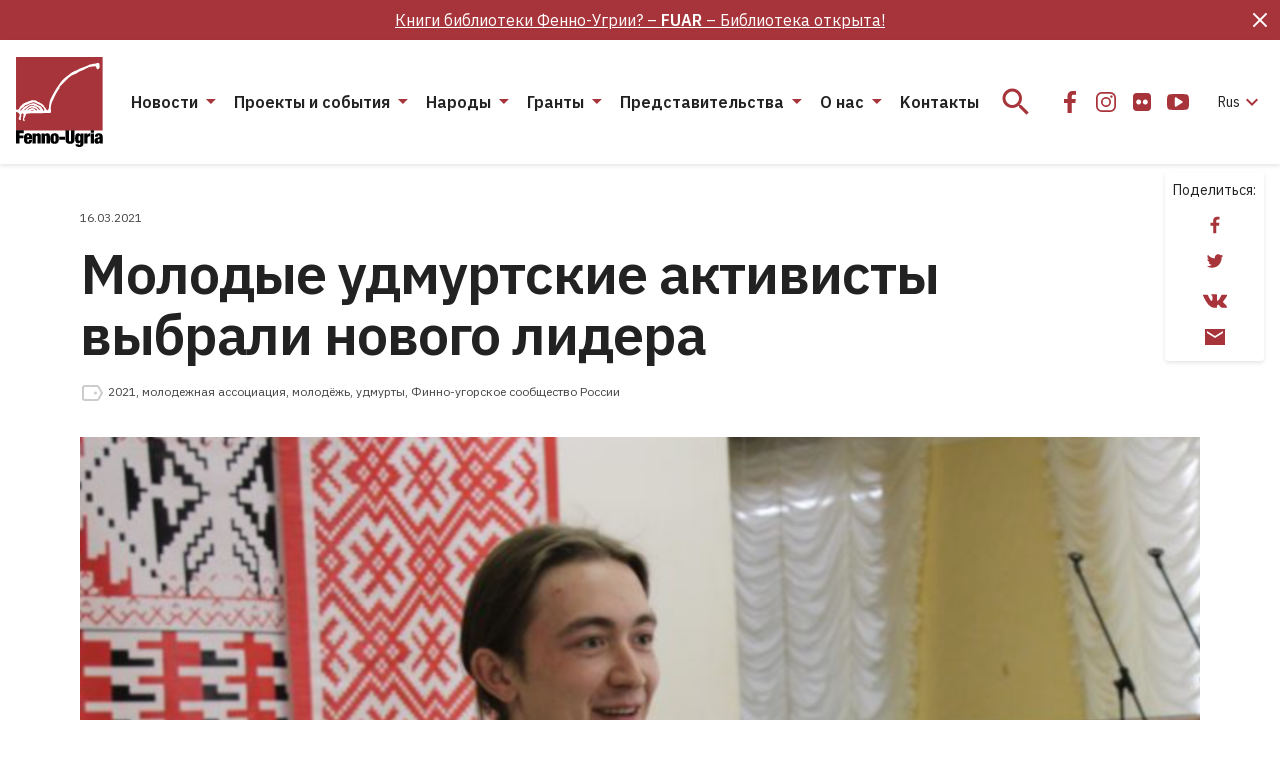

--- FILE ---
content_type: text/html; charset=UTF-8
request_url: https://fennougria.ee/ru/molodye-udmurtskie-aktivisty-vybral/
body_size: 24975
content:
<!DOCTYPE html><html lang="ru-RU" class="d-flex flex-column"><head><meta charset="UTF-8"><meta name="viewport" content="width=device-width, initial-scale=1.0" /><link rel="icon" href="/favicon.ico?v=1.0.1"><link rel="icon" type="image/png" sizes="32x32" href="https://fennougria.ee/wp-content/themes/fennougria/assets/favicons/favicon.png?v=1.0.1"><link rel="apple-touch-icon" sizes="180x180" href="https://fennougria.ee/wp-content/themes/fennougria/assets/favicons/apple-touch-icon.png?v=1.0.1" /><link rel="manifest" href="https://fennougria.ee/wp-content/themes/fennougria/assets/favicons/site.webmanifest" /><meta name="theme-color" content="#ffffff"><link href="https://fonts.gstatic.com" rel="preconnect" crossorigin><link href="https://fonts.googleapis.com" rel="preconnect" crossorigin> <script>window.dataLayer = window.dataLayer || [];
    function gtag() {
        dataLayer.push(arguments);
    }
    gtag("consent", "default", {
        ad_storage: "denied",
        ad_user_data: "denied", 
        ad_personalization: "denied",
        analytics_storage: "denied",
        functionality_storage: "denied",
        personalization_storage: "denied",
        security_storage: "granted",
        wait_for_update: 2000,
    });
    gtag("set", "ads_data_redaction", true);
    gtag("set", "url_passthrough", true);</script>  <script async src="https://www.googletagmanager.com/gtag/js?id=G-0KR2KLDCP1"></script> <script>window.dataLayer = window.dataLayer || [];
  function gtag(){dataLayer.push(arguments);}
  gtag('js', new Date());

  gtag('config', 'G-0KR2KLDCP1');</script> <meta name='robots' content='index, follow, max-image-preview:large, max-snippet:-1, max-video-preview:-1' /> <script id="cookie-law-info-gcm-var-js">var _ckyGcm = {"status":true,"default_settings":[{"analytics":"denied","advertisement":"denied","functional":"denied","necessary":"granted","ad_user_data":"denied","ad_personalization":"denied","regions":"All"}],"wait_for_update":2000,"url_passthrough":false,"ads_data_redaction":false}</script> <script id="cookie-law-info-gcm-js" type="text/javascript" src="https://fennougria.ee/wp-content/plugins/cookie-law-info/lite/frontend/js/gcm.min.js"></script> <script id="cookieyes" type="text/javascript" src="https://cdn-cookieyes.com/client_data/e94c6e980153f0aaee97f4ab/script.js"></script><meta property="article:section" content="Новости" /><meta property="article:tag" content="2021" /><meta property="article:tag" content="молодежная ассоциация" /><meta property="article:tag" content="молодёжь" /><meta property="article:tag" content="удмурты" /><meta property="article:tag" content="Финно-угорское сообщество России" /><link media="all" href="https://fennougria.ee/wp-content/cache/autoptimize/css/autoptimize_eace637125ac6984e9fb9131a68ebb42.css" rel="stylesheet"><title>Молодые удмуртские активисты выбрали нового лидера - Fenno-Ugria</title><link rel="canonical" href="https://fennougria.ee/ru/molodye-udmurtskie-aktivisty-vybral/" /><meta property="og:locale" content="ru_RU" /><meta property="og:type" content="article" /><meta property="og:title" content="Молодые удмуртские активисты выбрали нового лидера - Fenno-Ugria" /><meta property="og:description" content="10 марта в Доме дружбы народов Удмуртской Республики состоялась 16-я отчётно-выборная конференция Удмуртской молодёжной общественной организации «Шунды». На ней присутствовали 70 членов организации с 16-ти районов &hellip;" /><meta property="og:url" content="https://fennougria.ee/ru/molodye-udmurtskie-aktivisty-vybral/" /><meta property="og:site_name" content="Fenno-Ugria" /><meta property="article:publisher" content="https://www.facebook.com/fennougria/" /><meta property="article:author" content="www.facebook.com/fennougria" /><meta property="article:published_time" content="2021-03-16T16:06:00+00:00" /><meta property="article:modified_time" content="2021-04-09T15:12:11+00:00" /><meta property="og:image" content="https://fennougria.ee/wp-content/uploads/2021/03/Nayttokuva-2021-3-16-kello-15.26.12-1205x720.png" /><meta property="og:image:width" content="1205" /><meta property="og:image:height" content="720" /><meta property="og:image:type" content="image/png" /><meta name="author" content="Fenno Ugria" /><meta name="twitter:card" content="summary_large_image" /><meta name="twitter:label1" content="Написано автором" /><meta name="twitter:data1" content="Fenno Ugria" /><meta name="twitter:label2" content="Примерное время для чтения" /><meta name="twitter:data2" content="2 минуты" /> <script type="application/ld+json" class="yoast-schema-graph">{"@context":"https://schema.org","@graph":[{"@type":"Article","@id":"https://fennougria.ee/ru/molodye-udmurtskie-aktivisty-vybral/#article","isPartOf":{"@id":"https://fennougria.ee/ru/molodye-udmurtskie-aktivisty-vybral/"},"author":{"name":"Fenno Ugria","@id":"https://fennougria.ee/ru/#/schema/person/62aa065b187753641c54519418d07cf5"},"headline":"Молодые удмуртские активисты выбрали нового лидера","datePublished":"2021-03-16T16:06:00+00:00","dateModified":"2021-04-09T15:12:11+00:00","mainEntityOfPage":{"@id":"https://fennougria.ee/ru/molodye-udmurtskie-aktivisty-vybral/"},"wordCount":203,"publisher":{"@id":"https://fennougria.ee/ru/#organization"},"image":{"@id":"https://fennougria.ee/ru/molodye-udmurtskie-aktivisty-vybral/#primaryimage"},"thumbnailUrl":"https://fennougria.ee/wp-content/uploads/2021/03/Nayttokuva-2021-3-16-kello-15.26.12.png","keywords":["2021","молодежная ассоциация","молодёжь","удмурты","Финно-угорское сообщество России"],"articleSection":["Новости"],"inLanguage":"ru-RU"},{"@type":"WebPage","@id":"https://fennougria.ee/ru/molodye-udmurtskie-aktivisty-vybral/","url":"https://fennougria.ee/ru/molodye-udmurtskie-aktivisty-vybral/","name":"Молодые удмуртские активисты выбрали нового лидера - Fenno-Ugria","isPartOf":{"@id":"https://fennougria.ee/ru/#website"},"primaryImageOfPage":{"@id":"https://fennougria.ee/ru/molodye-udmurtskie-aktivisty-vybral/#primaryimage"},"image":{"@id":"https://fennougria.ee/ru/molodye-udmurtskie-aktivisty-vybral/#primaryimage"},"thumbnailUrl":"https://fennougria.ee/wp-content/uploads/2021/03/Nayttokuva-2021-3-16-kello-15.26.12.png","datePublished":"2021-03-16T16:06:00+00:00","dateModified":"2021-04-09T15:12:11+00:00","breadcrumb":{"@id":"https://fennougria.ee/ru/molodye-udmurtskie-aktivisty-vybral/#breadcrumb"},"inLanguage":"ru-RU","potentialAction":[{"@type":"ReadAction","target":["https://fennougria.ee/ru/molodye-udmurtskie-aktivisty-vybral/"]}]},{"@type":"ImageObject","inLanguage":"ru-RU","@id":"https://fennougria.ee/ru/molodye-udmurtskie-aktivisty-vybral/#primaryimage","url":"https://fennougria.ee/wp-content/uploads/2021/03/Nayttokuva-2021-3-16-kello-15.26.12.png","contentUrl":"https://fennougria.ee/wp-content/uploads/2021/03/Nayttokuva-2021-3-16-kello-15.26.12.png","width":2538,"height":1516,"caption":"Foto allikas: Дом Дружбы народов"},{"@type":"BreadcrumbList","@id":"https://fennougria.ee/ru/molodye-udmurtskie-aktivisty-vybral/#breadcrumb","itemListElement":[{"@type":"ListItem","position":1,"name":"Home","item":"https://fennougria.ee/ru/"},{"@type":"ListItem","position":2,"name":"Молодые удмуртские активисты выбрали нового лидера"}]},{"@type":"WebSite","@id":"https://fennougria.ee/ru/#website","url":"https://fennougria.ee/ru/","name":"Fenno-Ugria","description":"Koostöös soome-ugri rahvastega aastast 1927","publisher":{"@id":"https://fennougria.ee/ru/#organization"},"potentialAction":[{"@type":"SearchAction","target":{"@type":"EntryPoint","urlTemplate":"https://fennougria.ee/ru/?s={search_term_string}"},"query-input":{"@type":"PropertyValueSpecification","valueRequired":true,"valueName":"search_term_string"}}],"inLanguage":"ru-RU"},{"@type":"Organization","@id":"https://fennougria.ee/ru/#organization","name":"Fenno-Ugria","url":"https://fennougria.ee/ru/","logo":{"@type":"ImageObject","inLanguage":"ru-RU","@id":"https://fennougria.ee/ru/#/schema/logo/image/","url":"https://fennougria.ee/wp-content/uploads/2020/05/Klotslogo-RU.png","contentUrl":"https://fennougria.ee/wp-content/uploads/2020/05/Klotslogo-RU.png","width":170,"height":142,"caption":"Fenno-Ugria"},"image":{"@id":"https://fennougria.ee/ru/#/schema/logo/image/"},"sameAs":["https://www.facebook.com/fennougria/","https://www.instagram.com/fennougria/","https://www.youtube.com/channel/UC8YOp4Bv3yomOl8fSrxeqzA","https://et.wikipedia.org/wiki/Fenno-Ugria_Asutus"]}]}</script> <link rel='dns-prefetch' href='//fonts.googleapis.com' /> <script>window._wpemojiSettings = {"baseUrl":"https:\/\/s.w.org\/images\/core\/emoji\/16.0.1\/72x72\/","ext":".png","svgUrl":"https:\/\/s.w.org\/images\/core\/emoji\/16.0.1\/svg\/","svgExt":".svg","source":{"concatemoji":"https:\/\/fennougria.ee\/wp-includes\/js\/wp-emoji-release.min.js?ver=6.8.3"}};
/*! This file is auto-generated */
!function(s,n){var o,i,e;function c(e){try{var t={supportTests:e,timestamp:(new Date).valueOf()};sessionStorage.setItem(o,JSON.stringify(t))}catch(e){}}function p(e,t,n){e.clearRect(0,0,e.canvas.width,e.canvas.height),e.fillText(t,0,0);var t=new Uint32Array(e.getImageData(0,0,e.canvas.width,e.canvas.height).data),a=(e.clearRect(0,0,e.canvas.width,e.canvas.height),e.fillText(n,0,0),new Uint32Array(e.getImageData(0,0,e.canvas.width,e.canvas.height).data));return t.every(function(e,t){return e===a[t]})}function u(e,t){e.clearRect(0,0,e.canvas.width,e.canvas.height),e.fillText(t,0,0);for(var n=e.getImageData(16,16,1,1),a=0;a<n.data.length;a++)if(0!==n.data[a])return!1;return!0}function f(e,t,n,a){switch(t){case"flag":return n(e,"\ud83c\udff3\ufe0f\u200d\u26a7\ufe0f","\ud83c\udff3\ufe0f\u200b\u26a7\ufe0f")?!1:!n(e,"\ud83c\udde8\ud83c\uddf6","\ud83c\udde8\u200b\ud83c\uddf6")&&!n(e,"\ud83c\udff4\udb40\udc67\udb40\udc62\udb40\udc65\udb40\udc6e\udb40\udc67\udb40\udc7f","\ud83c\udff4\u200b\udb40\udc67\u200b\udb40\udc62\u200b\udb40\udc65\u200b\udb40\udc6e\u200b\udb40\udc67\u200b\udb40\udc7f");case"emoji":return!a(e,"\ud83e\udedf")}return!1}function g(e,t,n,a){var r="undefined"!=typeof WorkerGlobalScope&&self instanceof WorkerGlobalScope?new OffscreenCanvas(300,150):s.createElement("canvas"),o=r.getContext("2d",{willReadFrequently:!0}),i=(o.textBaseline="top",o.font="600 32px Arial",{});return e.forEach(function(e){i[e]=t(o,e,n,a)}),i}function t(e){var t=s.createElement("script");t.src=e,t.defer=!0,s.head.appendChild(t)}"undefined"!=typeof Promise&&(o="wpEmojiSettingsSupports",i=["flag","emoji"],n.supports={everything:!0,everythingExceptFlag:!0},e=new Promise(function(e){s.addEventListener("DOMContentLoaded",e,{once:!0})}),new Promise(function(t){var n=function(){try{var e=JSON.parse(sessionStorage.getItem(o));if("object"==typeof e&&"number"==typeof e.timestamp&&(new Date).valueOf()<e.timestamp+604800&&"object"==typeof e.supportTests)return e.supportTests}catch(e){}return null}();if(!n){if("undefined"!=typeof Worker&&"undefined"!=typeof OffscreenCanvas&&"undefined"!=typeof URL&&URL.createObjectURL&&"undefined"!=typeof Blob)try{var e="postMessage("+g.toString()+"("+[JSON.stringify(i),f.toString(),p.toString(),u.toString()].join(",")+"));",a=new Blob([e],{type:"text/javascript"}),r=new Worker(URL.createObjectURL(a),{name:"wpTestEmojiSupports"});return void(r.onmessage=function(e){c(n=e.data),r.terminate(),t(n)})}catch(e){}c(n=g(i,f,p,u))}t(n)}).then(function(e){for(var t in e)n.supports[t]=e[t],n.supports.everything=n.supports.everything&&n.supports[t],"flag"!==t&&(n.supports.everythingExceptFlag=n.supports.everythingExceptFlag&&n.supports[t]);n.supports.everythingExceptFlag=n.supports.everythingExceptFlag&&!n.supports.flag,n.DOMReady=!1,n.readyCallback=function(){n.DOMReady=!0}}).then(function(){return e}).then(function(){var e;n.supports.everything||(n.readyCallback(),(e=n.source||{}).concatemoji?t(e.concatemoji):e.wpemoji&&e.twemoji&&(t(e.twemoji),t(e.wpemoji)))}))}((window,document),window._wpemojiSettings);</script> <link rel='stylesheet' id='dashicons-css' href='https://fennougria.ee/wp-includes/css/dashicons.min.css?ver=6.8.3' media='all' /><link rel='stylesheet' id='rwd-font-ibm-plex-sans-css' href='https://fonts.googleapis.com/css2?family=IBM+Plex+Sans%3Aital%2Cwght%400%2C400%3B0%2C600%3B1%2C400%3B1%2C600&#038;display=swap&#038;ver=6.8.3' media='all' /><link rel='stylesheet' id='rwd-material-icons-css' href='https://fonts.googleapis.com/icon?family=Material+Icons+Sharp&#038;ver=6.8.3' media='all' /> <script id="wpml-cookie-js-extra">var wpml_cookies = {"wp-wpml_current_language":{"value":"ru","expires":1,"path":"\/"}};
var wpml_cookies = {"wp-wpml_current_language":{"value":"ru","expires":1,"path":"\/"}};</script> <script src="https://fennougria.ee/wp-content/cache/autoptimize/js/autoptimize_single_f3606e4db5e156a1b086bcfeb3b2d9b4.js?ver=485900" id="wpml-cookie-js" defer data-wp-strategy="defer"></script> <script src="https://fennougria.ee/wp-content/cache/autoptimize/js/autoptimize_single_00c89feaf4eb0785f32da2fdeaafd465.js?ver=4dce972638272cba13f7" id="tt-accordion-script-js"></script> <script src="https://fennougria.ee/wp-content/themes/fennougria/assets/js/jquery.min.js?ver=1.0.4" id="jquery-js"></script> <script src="https://fennougria.ee/wp-content/cache/autoptimize/js/autoptimize_single_cb89f9614ef3c91b9b06ea7a216ac75f.js?ver=1.0.4" id="select-js"></script> <link rel="https://api.w.org/" href="https://fennougria.ee/ru/wp-json/" /><link rel="alternate" title="JSON" type="application/json" href="https://fennougria.ee/ru/wp-json/wp/v2/posts/30921" /><link rel='shortlink' href='https://fennougria.ee/ru/?p=30921' /><link rel="alternate" title="oEmbed (JSON)" type="application/json+oembed" href="https://fennougria.ee/ru/wp-json/oembed/1.0/embed?url=https%3A%2F%2Ffennougria.ee%2Fru%2Fmolodye-udmurtskie-aktivisty-vybral%2F" /><link rel="alternate" title="oEmbed (XML)" type="text/xml+oembed" href="https://fennougria.ee/ru/wp-json/oembed/1.0/embed?url=https%3A%2F%2Ffennougria.ee%2Fru%2Fmolodye-udmurtskie-aktivisty-vybral%2F&#038;format=xml" /></head><body class="wp-singular post-template-default single single-post postid-30921 single-format-standard wp-custom-logo wp-embed-responsive wp-theme-fennougria d-flex flex-fill flex-column"> <a class="btn btn-outline-primary btn-sm bg-white skip-navigation" href="#site-content">Пропустить меню</a> <svg width="0" height="0" class="d-none"> <symbol xmlns="http://www.w3.org/2000/svg" viewBox="0 0 87 90" id="site_logo"> <g clip-path="url(#clip0)"> <path d="M86.625 0H.027v73.391h86.598V0z" fill="#A7343A" /> <path fill-rule="evenodd" clip-rule="evenodd" d="M83.57 8.493c-.025-.448-.21-.983-.14-1.422-.193-.167-.201-.589-.21-.8-1.395-.694-2.974-.07-4.308.483-1.764-.158-3.711.712-5.413.87-1.685.896-4.124 1.994-6.01 2.59-2.264.8-4.703 1.713-6.721 2.987-2.852 1.028-5.756 2.46-7.914 4.637-1.615 1.054-3.133 2.433-4.66 3.654-2.193 1.774-3.939 4.304-5.457 6.658-3.334 4.409-6.045 9.512-8.37 14.466-.93 1.967-.974 4.68-1.351 6.815-.009 1.002-.14 2.231-.737 3.03-.307.317-.667 1.195-1.167.852-1.053-.623-1.22-2.055-2.097-2.863-1.088-1.774-2.676-3.724-4.668-4.418-.666-.272-1.553-1.194-2.307-.992-1.597-1.924-4.598-2.293-6.887-1.555a54.141 54.141 0 00-7.344 2.872c-1.308.896-2.729 2.117-3.624 3.425-.509.615-1.597 3.083-2.176 3.057-.052-.009-.517.14-.526-.088-.044-.07-.518-.061-.597-.07-.368-.404-.675-.264-.85-.264v2.223c.447.28 1.105.421 1.535.72.42.36.973.667 1.447.852.5.799.869 1.923.527 2.845-.08.738-.623 1.353-.808 2.064-.07.633-.193 1.458.623 1.625.395.343 1.413.615 1.58-.088.044-.632-.448-1.29-.14-1.932.192-.263.096-.658.385-.852.176-.237-.131-2.679.185-2.802.544-.658 2.263-1.133 2.088.211.29.334.158.931.044 1.309-.413.79-.334 1.774-.36 2.644-.377.184-.202 1.045-.254 1.352.21.229.29.73.272 1.037.394.316 1.42.834 1.693.228.009-.132-.351-.659-.456-.852-.5-.72-.325-1.721.254-2.319.333-.588.597-1.791 1.053-2.16.061-.334-.079-.861.184-1.125.412-1.686 12.266-.852 14.477-1.22 2.395-.088 5.422-.08 7.8-.115.298-.166 2.211.194 2.281-.342.992.536.395-2.424.588-2.758-.272-.395-.272-1.932-.272-2.415.368-2.46.895-5.569 2.316-7.694 1.027-2.39 2.29-4.866 3.51-7.14.675-1.433 1.895-2.978 2.843-4.296-.14-.615.166-1.502.596-1.95.544-.975 1.588-1.721 2.43-2.415 2.764-2.82 5.607-6.42 9.038-8.432.991-.413 2.14-1.238 3.237-1.352 1.299-.501 2.694-1.44 3.834-2.231 1.202-.773 3.668-1.52 4.975-2.117 1.606-1.01 3.5-1.915 5.256-2.661 2.193-.545 4.773-1.072 7.054-.94.29.422.42 1.291.588 1.765.5 1.827 2.36 1.107 3-.21.264-.65.29-1.66.132-2.38zM17.663 53.955c-.404.087-.851-.044-1.22-.22-.044-.07-1.57.017-1.623 0-.14-.86 1.737-.457 2.132-.571.018.044.799.729.71.79zm3.466-.519c-.36.51-.422.158-.755-.088-1.044-.333-1.667-1.308-2.588-1.818-2.124-1.387-4.536.905-6.45 1.81.29-1.511 3.563-2.96 5.028-2.82 1.22.132 2.36.817 3.483 1.265.22.29.641.562.957.73-.053.298.386.64.325.921zm3.553-.456c-1.948.825-2.922-2.925-5.343-3.47-2-.755-4.484-1.16-6.309.211-.228.193-.509.597-.754.755-.386.185-.886.299-1.22.598-.904 1.124-2.106 2.459-3.667 2.345.614-.37 1.324-.975 1.833-1.493.474-.58.904-1.221 1.65-1.397.526-.263.912-.826 1.333-1.22.737-.449 1.8-1.055 2.659-1.195.78.061 1.807.316 2.588.255.51.193 1.64.693 2.176.755.369.017.842.114.869.57.272-.07 1.123.334 1.377.413.395 0 .58.43.737.738.51.668 1.544 1.529 2.07 2.135zm3.72.342c-.395.562-.956.413-1.334-.07.08-.334-.263-.879-.438-1.142-.167-.299-.57-.588-.799-.852.062-.184-.14-.527-.21-.685-.369-.492-.816-1.142-1.334-1.52-.78-.456-2.018-.403-2.816-.869-.43-.404-.957-1.22-1.588-1.309-.79-.193-1.632-.623-2.475-.57-.938-.176-2.237.316-3.027.781-.666-.061-1.623.36-2.114.808-.272-.079-.65.325-.799.483-2.746.659-3.667 2.117-5.58 4.032a5.648 5.648 0 00-.78 1.054c-.378-.01-1.141.131-1.01-.51.246-.307.808-.474 1.01-.852.192-.307.315-.755.622-.983.615-.492 1.58-.703 2.062-1.353.027-.703 1.193-1.072 1.536-1.66 3.623-.457 7.431-4.602 11.037-1.853.465.746 1.21.263 1.746.852.29.193.755.413 1.035.64.343.01 1.053.018 1.238.387 2 2.205 3.255 1.529 4.018 5.191z" fill="#fff" /> <path d="M0 73.347h7.835v2.82H3.448v2.266h4.115v2.705H3.448v5.454H0V73.347z" fill="#000" /> <path fill-rule="evenodd" clip-rule="evenodd" d="M11.221 82.14v1.317c0 1.097.448 1.352.904 1.352.597 0 .948-.369.948-1.739h3c-.052 2.45-1.167 3.786-3.93 3.786-3.203 0-4.264-1.467-4.264-5.27 0-3.838 1.237-5.288 4.264-5.288 2.667 0 4.018 1.186 4.018 4.822v1.02h-4.94zm1.834-2.267c0-1.054-.202-1.537-.93-1.537-.684 0-.904.483-.904 1.537v.448h1.834v-.448z" fill="#000" /> <path d="M19.74 76.553h-3.22v10.021h3.335v-6.622c0-.834.228-1.186.816-1.186.596 0 .816.352.816 1.186v6.622h3.334v-7.562c0-2.152-1.15-2.722-2.615-2.722-1.167 0-2 .5-2.43 1.484h-.035v-1.221zM25.576 76.553h3.22v1.22h.035c.43-.983 1.263-1.483 2.43-1.483 1.465 0 2.615.57 2.615 2.722v7.562h-3.334v-6.622c0-.834-.22-1.186-.816-1.186-.588 0-.816.352-.816 1.186v6.622h-3.334V76.553z" fill="#000" /> <path fill-rule="evenodd" clip-rule="evenodd" d="M34.34 81.56c0 2.898.36 5.287 4.265 5.287 3.755 0 4.255-2.653 4.264-5.27 0-2.898-.36-5.287-4.264-5.287-3.764 0-4.264 2.652-4.264 5.27zm5.195.017c0 2.52-.167 3.118-.93 3.118-.746 0-.93-.597-.93-3.118 0-2.538.193-3.136.93-3.136.763 0 .93.598.93 3.136z" fill="#000" /> <path d="M43.176 79.82h5.782v2.82h-5.782v-2.82zM53.012 82.894v-9.547h-3.448v8.678c0 3.706 1.597 4.822 4.483 4.822 2.887 0 4.484-1.116 4.484-4.822v-8.678h-3.448v9.547c0 1.283-.386 1.616-1.036 1.616s-1.035-.333-1.035-1.616z" fill="#000" /> <path fill-rule="evenodd" clip-rule="evenodd" d="M64.426 76.553h3.115v9.863c0 2.74-1.834 3.575-4.185 3.575-2.15 0-3.834-.536-3.887-2.82h3c0 .501.316.782.834.782.5 0 1.018-.131 1.018-1.238v-1.906h-.035c-.43 1.168-1.351 1.502-2.264 1.502-1.333 0-2.93-.782-2.93-4.954 0-3.855 1.167-5.059 3.097-5.059.947 0 1.834.448 2.202 1.651h.035v-1.396zm-1.035 7.272c.614 0 .93-.386.93-2.52 0-2.073-.316-2.521-.93-2.521-.632 0-.965.448-.965 2.52 0 2.126.333 2.521.965 2.521z" fill="#000" /> <path d="M71.48 76.553H68.25v10.048h3.334v-5.472c0-1.335.685-1.783 1.869-1.783.28 0 .535.018.834.07v-3.118h-.536c-.974 0-1.868.65-2.237 1.854h-.035v-1.599zM74.727 73.347h3.334v2.486h-3.334v-2.486zM74.727 76.553h3.334v10.03h-3.334v-10.03z" fill="#000" /> <path fill-rule="evenodd" clip-rule="evenodd" d="M83.572 85.685c.036.328.068.613.175.898v-.017h3.229c-.281-.519-.316-1.221-.316-2.17v-4.892c0-2.59-1.632-3.223-3.966-3.223-1.518 0-3.834.483-3.834 3.372h2.886c.018-1.053.299-1.335.948-1.335.57 0 .851.317.851.931 0 .615-.263.931-.983 1.098l-1.316.317c-2.132.5-2.781 1.37-2.781 3.223 0 1.713.763 2.951 2.781 2.951 1.027 0 1.895-.5 2.264-1.388h.035l.027.235zm-.036-3.941v1.203c0 1.116-.29 1.651-1.035 1.66-.5 0-.816-.43-.816-1.098 0-.667.167-1.063.684-1.3.2-.09.388-.139.556-.181.251-.064.455-.115.576-.284h.035z" fill="#000" /> </g> <defs> <clipPath id="clip0"> <path fill="#fff" d="M0 0h86.966v90H0z" /> </clipPath> </defs> </symbol> <symbol xmlns="http://www.w3.org/2000/svg" viewBox="0 0 24 24" id="icon_email"> <path d="M22 4H2v16h20V4zm-2 4l-8 5-8-5V6l8 5 8-5v2z" /> </symbol> <symbol xmlns="http://www.w3.org/2000/svg" viewBox="0 0 32 32" id="icon_facebook"> <path d="M10 16.965h3.547V27h4.242V16.963h3.538l.532-3.91h-4.07v-2.497c0-1.132.33-1.904 2.035-1.904H22V5.153C21.624 5.107 20.334 5 18.83 5c-3.136 0-5.283 1.823-5.283 5.17v2.884H10v3.911z" /> </symbol> <symbol xmlns="http://www.w3.org/2000/svg" viewBox="0 0 32 32" id="icon_flickr"> <path d="M24.01 7.99A3.25 3.25 0 0021.625 7h-11.25c-.93 0-1.725.33-2.385.99-.66.66-.99 1.455-.99 2.385v11.25c0 .93.33 1.725.99 2.385.66.66 1.455.99 2.385.99h11.25c.93 0 1.725-.33 2.385-.99.66-.66.99-1.456.99-2.385v-11.25c0-.93-.33-1.725-.99-2.385zm-9.557 9.768a2.394 2.394 0 01-1.758.727 2.394 2.394 0 01-1.757-.727A2.395 2.395 0 0110.21 16c0-.688.242-1.274.727-1.758a2.394 2.394 0 011.757-.727c.688 0 1.274.243 1.758.727.485.484.727 1.07.727 1.758 0 .687-.242 1.273-.727 1.758zm6.61 0a2.393 2.393 0 01-1.758.727 2.395 2.395 0 01-1.758-.727A2.395 2.395 0 0116.82 16c0-.688.242-1.274.727-1.758a2.395 2.395 0 011.758-.727c.687 0 1.273.243 1.757.727.485.484.727 1.07.727 1.758 0 .687-.242 1.273-.727 1.758z" /> </symbol> <symbol xmlns="http://www.w3.org/2000/svg" viewBox="0 0 24 24" id="icon_flickr_24"> <path d="M20.1739 4.66202C19.514 4.00196 18.7189 3.67188 17.7893 3.67188H6.53909C5.60947 3.67188 4.81441 4.00196 4.15422 4.66202C3.49416 5.32219 3.16406 6.11721 3.16406 7.04685V18.2968C3.16406 19.2263 3.49416 20.0214 4.15422 20.6816C4.81441 21.3418 5.60947 21.6719 6.53909 21.6719H17.7892C18.7188 21.6719 19.5139 21.3418 20.1738 20.6816C20.834 20.0214 21.1641 19.2264 21.1641 18.2968V7.04685C21.164 6.11721 20.8339 5.32219 20.1739 4.66202ZM10.6173 14.4296C10.1328 14.9141 9.54704 15.1564 8.85943 15.1564C8.17191 15.1564 7.58601 14.9141 7.10163 14.4296C6.61732 13.9453 6.37507 13.3595 6.37507 12.6718C6.37507 11.9841 6.61716 11.3983 7.10163 10.914C7.58589 10.4296 8.17191 10.1873 8.85943 10.1873C9.547 10.1873 10.1328 10.4296 10.6173 10.914C11.1016 11.3983 11.3438 11.9841 11.3438 12.6718C11.3438 13.3592 11.1016 13.9453 10.6173 14.4296ZM17.2265 14.4296C16.7424 14.9141 16.1564 15.1564 15.4687 15.1564C14.7813 15.1564 14.1953 14.9141 13.7106 14.4296C13.2266 13.9453 12.9842 13.3595 12.9842 12.6718C12.9842 11.9841 13.2266 11.3983 13.7106 10.914C14.1953 10.4296 14.7811 10.1873 15.4687 10.1873C16.1561 10.1873 16.7422 10.4296 17.2265 10.914C17.7108 11.3983 17.9533 11.9841 17.9533 12.6718C17.9533 13.3592 17.7108 13.9453 17.2265 14.4296Z" /> </symbol> <symbol xmlns="http://www.w3.org/2000/svg" viewBox="0 0 32 32" id="icon_instagram"> <path fill-rule="evenodd" clip-rule="evenodd" d="M16 11a5 5 0 100 10 5 5 0 000-10zm-3.333 5a3.333 3.333 0 116.666 0 3.333 3.333 0 01-6.666 0z" /> <path d="M22.667 10.583a1.25 1.25 0 11-2.5 0 1.25 1.25 0 012.5 0z" /> <path fill-rule="evenodd" clip-rule="evenodd" d="M11.833 6A5.833 5.833 0 006 11.833v8.334A5.833 5.833 0 0011.833 26h8.334A5.833 5.833 0 0026 20.167v-8.334A5.833 5.833 0 0020.167 6h-8.334zm-4.166 5.833a4.167 4.167 0 014.166-4.166h8.334a4.167 4.167 0 014.166 4.166v8.334a4.167 4.167 0 01-4.166 4.166h-8.334a4.167 4.167 0 01-4.166-4.166v-8.334z" /> </symbol> <symbol xmlns="http://www.w3.org/2000/svg" viewBox="0 0 32 32" id="icon_twitter"> <path d="M11.919 25c8.302 0 12.842-6.926 12.842-12.932 0-.196 0-.392-.013-.587A9.219 9.219 0 0027 9.128a8.962 8.962 0 01-2.593.715 4.555 4.555 0 001.985-2.514 9.007 9.007 0 01-2.866 1.104 4.49 4.49 0 00-5.423-.894A4.537 4.537 0 0016.12 9.67a4.579 4.579 0 00-.286 2.907c-1.795-.09-3.55-.56-5.153-1.378a12.832 12.832 0 01-4.15-3.37 4.576 4.576 0 00-.494 3.311 4.549 4.549 0 001.892 2.755 4.455 4.455 0 01-2.049-.569v.058c0 1.05.361 2.066 1.021 2.878a4.51 4.51 0 002.6 1.577 4.476 4.476 0 01-2.038.078c.289.903.85 1.693 1.606 2.259.756.566 1.67.88 2.611.898A9.017 9.017 0 015 22.958a12.715 12.715 0 006.919 2.039" /> </symbol> <symbol xmlns="http://www.w3.org/2000/svg" viewBox="0 0 32 32" id="icon_youtube"> <path d="M26.988 14.125a24.945 24.945 0 00-.104-1.706 15.787 15.787 0 00-.265-1.844 2.92 2.92 0 00-.853-1.538 2.596 2.596 0 00-1.528-.725C22.42 8.104 19.675 8 16 8s-6.42.104-8.238.312a2.569 2.569 0 00-1.522.725c-.434.417-.716.93-.847 1.538a14.068 14.068 0 00-.276 1.844 24.975 24.975 0 00-.105 1.706C5.004 14.575 5 15.2 5 16s.004 1.425.012 1.875c.009.45.043 1.019.105 1.706.061.688.149 1.302.264 1.844.13.608.415 1.12.853 1.537.438.417.947.659 1.528.725C9.58 23.896 12.325 24 16 24s6.42-.104 8.238-.313a2.569 2.569 0 001.522-.725c.434-.416.716-.929.847-1.537a14.09 14.09 0 00.277-1.844c.06-.687.095-1.256.104-1.706.008-.45.012-1.075.012-1.875s-.004-1.425-.012-1.875zm-6.642 2.55l-6.286 4a.691.691 0 01-.417.125.837.837 0 01-.38-.1.746.746 0 01-.406-.7v-8c0-.316.135-.55.405-.7.279-.15.545-.142.798.025l6.286 4c.245.142.368.367.368.675 0 .308-.122.534-.368.675z" /> </symbol> <symbol xmlns="http://www.w3.org/2000/svg" viewBox="0 0 24 24" id="icon_vk"> <g clip-path="url(#clip0)"> <path d="M23.873 17.52a1.657 1.657 0 00-.082-.157c-.416-.75-1.212-1.67-2.386-2.761l-.025-.025-.012-.013-.013-.012h-.013c-.533-.508-.87-.85-1.012-1.025-.258-.333-.316-.67-.175-1.012.1-.258.475-.804 1.125-1.637.341-.442.612-.796.812-1.062 1.441-1.916 2.066-3.14 1.874-3.674l-.074-.124c-.05-.075-.18-.144-.387-.207-.209-.062-.475-.072-.8-.03l-3.599.024a.467.467 0 00-.25.006l-.163.038-.062.031-.05.038a.556.556 0 00-.137.13.86.86 0 00-.125.22 20.41 20.41 0 01-1.337 2.811c-.308.517-.592.964-.85 1.343-.258.38-.475.659-.65.837-.175.18-.333.323-.475.431-.141.109-.25.155-.324.138a8.938 8.938 0 01-.213-.05.83.83 0 01-.281-.306 1.372 1.372 0 01-.144-.487 5.39 5.39 0 01-.043-.507c-.004-.141-.003-.341.006-.6.009-.258.012-.433.012-.524 0-.317.007-.66.019-1.031l.031-.881c.009-.217.013-.446.013-.687 0-.242-.015-.431-.044-.569a1.95 1.95 0 00-.13-.4.674.674 0 00-.257-.3 1.443 1.443 0 00-.419-.169c-.441-.1-1.004-.154-1.687-.162-1.55-.017-2.545.084-2.986.3a1.683 1.683 0 00-.475.375c-.15.183-.171.283-.063.3.5.075.854.254 1.062.537l.075.15c.059.108.117.3.175.575a5.8 5.8 0 01.113.912 9.726 9.726 0 010 1.562c-.042.433-.081.77-.119 1.012a2.027 2.027 0 01-.169.587c-.075.15-.125.242-.15.275a.215.215 0 01-.062.063.936.936 0 01-.337.062c-.117 0-.259-.058-.425-.175a3 3 0 01-.519-.48 6.433 6.433 0 01-.606-.857c-.225-.366-.458-.8-.7-1.3l-.2-.362a31.154 31.154 0 01-.512-1.018 19.632 19.632 0 01-.575-1.294.824.824 0 00-.3-.4l-.062-.037a.855.855 0 00-.2-.106 1.326 1.326 0 00-.287-.081L.8 5.779c-.35 0-.587.08-.712.238l-.05.075a.404.404 0 00-.038.2c0 .092.025.204.075.337a41.238 41.238 0 001.63 3.4c.588 1.09 1.098 1.97 1.531 2.636.433.666.875 1.295 1.325 1.886.45.592.748.971.893 1.137.146.167.26.292.344.375l.312.3c.2.2.494.44.881.719.388.279.817.554 1.287.825.471.27 1.019.491 1.644.662.624.17 1.233.24 1.824.206h1.437c.292-.025.512-.117.662-.275l.05-.063a.83.83 0 00.094-.23c.03-.105.044-.22.044-.344a4.12 4.12 0 01.08-.968c.063-.288.134-.504.213-.65a1.598 1.598 0 01.482-.55.797.797 0 01.1-.043c.2-.067.434-.003.706.193.27.196.524.438.762.725.237.288.522.61.856.968.333.359.625.625.874.8l.25.15c.167.1.384.192.65.275.266.083.5.104.7.063l3.199-.05c.316 0 .562-.053.737-.157.175-.104.279-.218.312-.343a.97.97 0 00.007-.425 1.574 1.574 0 00-.088-.331z" /> </g> <defs> <clipPath id="clip0"> <path fill="#fff" d="M0 0h24v24H0z" /> </clipPath> </defs> </symbol> <symbol xmlns="http://www.w3.org/2000/svg" viewBox="0 0 25 24" id="icon_after"> <path d="M4.5 12h14m0 0l-7-7m7 7l-7 7" stroke-width="2" stroke-linecap="round" stroke-linejoin="round"/> </symbol> <symbol xmlns="http://www.w3.org/2000/svg" viewBox="0 0 24 24" id="icon_arrow-left"> <path d="M17 1L6 12l11 11" stroke-width="2" stroke-linecap="round" stroke-linejoin="round" fill="none" /> </symbol> <symbol xmlns="http://www.w3.org/2000/svg" viewBox="0 0 24 24" id="icon_arrow-right"> <path d="M6 23l11-11L6 1" stroke-width="2" stroke-linecap="round" stroke-linejoin="round" fill="none" /> </symbol> <symbol xmlns="http://www.w3.org/2000/svg" viewBox="0 0 24 24" id="icon_calendar"> <rect x="4" y="5" width="16" height="16" rx="3" stroke-width="2" fill="none"/> <path d="M8 11v1m4 0v-1m4 0v1m-8 3v1m4 0v-1M8 3v1m8-1v1" stroke-width="2" stroke-linecap="round"/> <path d="M5 7h14" stroke-width="2"/> </symbol> <symbol xmlns="http://www.w3.org/2000/svg" viewBox="0 0 24 24" id="icon_caret"> <circle cx="12" cy="12" r="11" stroke-width="2" fill="none" class="icon-stroke"/> <path fill-rule="evenodd" clip-rule="evenodd" d="M10 7L15 12L10 17L10 7Z" class="icon" /> </symbol> <symbol xmlns="http://www.w3.org/2000/svg" viewBox="0 0 24 24" id="icon_clear"> <path d="M18 6L12 12M6 18L12 12M12 12L18 18M12 12L6 6" stroke-width="2" stroke-linecap="round" stroke-linejoin="round" /> </symbol> <symbol xmlns="http://www.w3.org/2000/svg" viewBox="0 0 24 24" id="icon_clear_large"> <path d="M20.997 21.003L11.995 12 2.996 3" stroke="#a7343a" stroke-width="2" stroke-linecap="round" stroke-linejoin="round"/> <path d="M20.995 3l-9 9-8.993 9" stroke="#a7343a" stroke-width="2" stroke-linecap="round" stroke-linejoin="round"/> </symbol> <symbol xmlns="http://www.w3.org/2000/svg" viewBox="0 0 24 24" id="icon_filter"> <path d="M22.5 2h-20v2l8 8v8l4 2V12l8-8V2z" /> </symbol> <symbol xmlns="http://www.w3.org/2000/svg" viewBox="0 0 24 24" id="icon_label-gray"> <path d="M16.84 5H5a2 2 0 00-2 2v10a2 2 0 002 2h11.84a2 2 0 001.736-1.008L22 12l-3.424-5.992A2 2 0 0016.839 5z" fill="none" stroke="#cccccc" stroke-width="2"/> <circle cx="15.5" cy="12" r="1.5" fill="#cccccc"/> </symbol> <symbol xmlns="http://www.w3.org/2000/svg" viewBox="0 0 10 10" id="icon_link-out"> <path d="M3.5 6.5l6-6m0 0h-4m4 0v4M7.5 7v1A1.5 1.5 0 016 9.5H2A1.5 1.5 0 01.5 8V4A1.5 1.5 0 012 2.5h1" fill="none" stroke-linecap="round" stroke-linejoin="round"/> </symbol> </svg><header class="header-nav"><div id="alerts"><div class="alert alert-dismissible alert-primary text-white text-center py-2 d-flex align-items-center justify-content-center w-100 small font-size-lg-16px" role="alert"><div class="d-inline-block"><p><a href="https://fennougria.ee/ru/biblioteka/" target="_blank" rel="noopener">Книги библиотеки Фенно-Угрии? – <strong>FUAR</strong> – Библиотека открыта!</a></p></div> <button type="button" class="close btn text-white p-0 d-inline-flex align-items-center position-absolute mr-2" data-dismiss="alert" aria-label="Закрыть"> <svg class="fixed-width-24px fixed-height-24px icon-stroke"> <use xlink:href="#icon_clear"></use> </svg> </button></div></div><div id="navbar-full" class="navbar-full w-100 js-navbar"><nav class="navbar-top navbar py-1 py-xl-4 px-4 navbar-expand-xl navbar-light bg-white"> <a class="navbar-brand mr-0 mr-xl-7 d-flex align-items-center" href="https://fennougria.ee/ru/"> <svg width="87" height="90"> <use xlink:href="#site_logo"></use> </svg> </a><div class="d-none d-xl-flex align-items-center"><ul class="navbar-nav align-items-center mb-xl-n2"><li class="nav-item mr-xl-3 mr-xxl-6 mb-xl-2 d-flex position-relative dropdown"><a href="https://fennougria.ee/ru/novosti/" class="nav-link font-weight-bold text-nowrap py-0">Новости</a><button class="btn p-0 border-0 fixed-width-24px nav-subpages-toggle" type="button" data-toggle="dropdown" data-display="static" data-reference="parent" aria-haspopup="true" aria-expanded="false" aria-label="Показать подстраницу"></button><div class="dropdown-menu"><div class="dropdown-item p-0"><a href="https://fennougria.ee/ru/novosti/press-relizy/" class="dropdown-item w-auto pr-3 flex-fill"><span>Cообщения</span></a></div><div class="dropdown-item p-0"><a href="https://fennougria.ee/ru/novosti/novosti-estonii/" class="dropdown-item w-auto pr-3 flex-fill"><span>Новости Эстонии</span></a></div><div class="dropdown-item p-0"><a href="https://fennougria.ee/ru/novosti/media-kanaly/" class="dropdown-item w-auto pr-3 flex-fill"><span>Медиа-каналы</span></a></div></div></li><li class="nav-item mr-xl-3 mr-xxl-6 mb-xl-2 d-flex position-relative dropdown"><a href="https://fennougria.ee/ru/sobytiya/" class="nav-link font-weight-bold text-nowrap py-0">Проекты и события</a><button class="btn p-0 border-0 fixed-width-24px nav-subpages-toggle" type="button" data-toggle="dropdown" data-display="static" data-reference="parent" aria-haspopup="true" aria-expanded="false" aria-label="Показать подстраницу"></button><div class="dropdown-menu"><div class="dropdown-item p-0"><a href="https://fennougria.ee/ru/sobytiya/finnougristika/" class="dropdown-item w-auto pr-3 flex-fill"><span>Финноугристика</span></a></div><div class="dropdown-item p-0"><a href="https://fennougria.ee/ru/sobytiya/desyatiletie-yazykov-korennyh-narodov-2022-2032/" class="dropdown-item w-auto pr-3 flex-fill"><span>Десятилетие языков коренных народов</span></a></div><div class="dropdown-item p-0 d-flex dropdown dropright"><a href="https://fennougria.ee/ru/sobytiya/dni-rodstvennyh-narodov/" class="dropdown-item w-auto pr-3 flex-fill"><span>Дни родственных народов</span></a><button class="btn p-0 border-0 fixed-width-24px fixed-width-xl-40px nav-subpages-toggle" type="button" data-toggle="dropdown" data-display="dynamic" data-reference="parent" aria-haspopup="true" aria-expanded="false" aria-label="Показать подстраницу"></button><div class="dropdown-menu"><div class="dropdown-item p-0 d-flex dropdown dropright"><a href="https://fennougria.ee/ru/sobytiya/dni-rodstvennyh-narodov/dni-rodstvennyh-narodov-fu/" class="dropdown-item w-auto pr-3 flex-fill"><span>Дни родственных народов</span></a><button class="btn p-0 border-0 fixed-width-24px fixed-width-xl-40px nav-subpages-toggle" type="button" data-toggle="dropdown" data-display="dynamic" data-reference="parent" aria-haspopup="true" aria-expanded="false" aria-label="Показать подстраницу"></button><div class="dropdown-menu"><div class="dropdown-item p-0"><a href="https://fennougria.ee/ru/sobytiya/dni-rodstvennyh-narodov/dni-rodstvennyh-narodov-fu/2025-2/" class="dropdown-item w-auto pr-3 flex-fill"><span>2025</span></a></div><div class="dropdown-item p-0"><a href="https://fennougria.ee/ru/sobytiya/dni-rodstvennyh-narodov/dni-rodstvennyh-narodov-fu/2024-2/" class="dropdown-item w-auto pr-3 flex-fill"><span>2024</span></a></div><div class="dropdown-item p-0"><a href="https://fennougria.ee/ru/sobytiya/dni-rodstvennyh-narodov/dni-rodstvennyh-narodov-fu/2023-2/" class="dropdown-item w-auto pr-3 flex-fill"><span>2023</span></a></div><div class="dropdown-item p-0"><a href="https://fennougria.ee/ru/sobytiya/dni-rodstvennyh-narodov/dni-rodstvennyh-narodov-fu/dni-rodstvennyh-narodov-2020/" class="dropdown-item w-auto pr-3 flex-fill"><span>2020</span></a></div><div class="dropdown-item p-0"><a href="https://fennougria.ee/ru/sobytiya/dni-rodstvennyh-narodov/dni-rodstvennyh-narodov-fu/dni-rodstvennyh-narodov-2018/" class="dropdown-item w-auto pr-3 flex-fill"><span>2018</span></a></div><div class="dropdown-item p-0"><a href="https://fennougria.ee/ru/sobytiya/dni-rodstvennyh-narodov/dni-rodstvennyh-narodov-fu/dni-rodstvennyh-narodov-2021/" class="dropdown-item w-auto pr-3 flex-fill"><span>2021</span></a></div><div class="dropdown-item p-0 d-flex dropdown dropright"><a href="https://fennougria.ee/ru/sobytiya/dni-rodstvennyh-narodov/dni-rodstvennyh-narodov-fu/dni-rodstvennyh-narodov-2019/" class="dropdown-item w-auto pr-3 flex-fill"><span>2019</span></a><button class="btn p-0 border-0 fixed-width-24px fixed-width-xl-40px nav-subpages-toggle" type="button" data-toggle="dropdown" data-display="dynamic" data-reference="parent" aria-haspopup="true" aria-expanded="false" aria-label="Показать подстраницу"></button><div class="dropdown-menu"><div class="dropdown-item p-0"><a href="https://fennougria.ee/ru/sobytiya/dni-rodstvennyh-narodov/dni-rodstvennyh-narodov-fu/dni-rodstvennyh-narodov-2019/programma-2019/" class="dropdown-item w-auto pr-3 flex-fill"><span>Программа 2019</span></a></div><div class="dropdown-item p-0"><a href="https://fennougria.ee/ru/sobytiya/dni-rodstvennyh-narodov/dni-rodstvennyh-narodov-fu/dni-rodstvennyh-narodov-2019/gala-kontsert-v-tallinne/" class="dropdown-item w-auto pr-3 flex-fill"><span>Гала-концерт в Таллинне</span></a></div></div></div><div class="dropdown-item p-0"><a href="https://fennougria.ee/ru/sobytiya/dni-rodstvennyh-narodov/dni-rodstvennyh-narodov-fu/istoriya-festivalya/" class="dropdown-item w-auto pr-3 flex-fill"><span>История фестиваля</span></a></div></div></div></div></div><div class="dropdown-item p-0"><a href="https://fennougria.ee/ru/sobytiya/kluba-rodstvennyh-narodov/" class="dropdown-item w-auto pr-3 flex-fill"><span>Клуб родственных народов</span></a></div><div class="dropdown-item p-0"><a href="https://fennougria.ee/ru/sobytiya/vsemirnyj-kongress/" class="dropdown-item w-auto pr-3 flex-fill"><span>Всемирный конгресс</span></a></div><div class="dropdown-item p-0"><a href="https://fennougria.ee/ru/sobytiya/shkola-demokratii-dlya-estonskih-finno-ugorskih-obshhin/" class="dropdown-item w-auto pr-3 flex-fill"><span>Школа демократии для эстонских финно-угорских общин</span></a></div><div class="dropdown-item p-0 d-flex dropdown dropright"><a href="https://fennougria.ee/ru/sobytiya/tmw-fenno-ugria-night/" class="dropdown-item w-auto pr-3 flex-fill"><span>TMW Fenno-Ugria Night</span></a><button class="btn p-0 border-0 fixed-width-24px fixed-width-xl-40px nav-subpages-toggle" type="button" data-toggle="dropdown" data-display="dynamic" data-reference="parent" aria-haspopup="true" aria-expanded="false" aria-label="Показать подстраницу"></button><div class="dropdown-menu"><div class="dropdown-item p-0"><a href="https://fennougria.ee/ru/sobytiya/tmw-fenno-ugria-night/%e2%99%ab-2025/" class="dropdown-item w-auto pr-3 flex-fill"><span>♫ 2025</span></a></div><div class="dropdown-item p-0"><a href="https://fennougria.ee/ru/sobytiya/tmw-fenno-ugria-night/%e2%99%ab-2024/" class="dropdown-item w-auto pr-3 flex-fill"><span>♫ 2024</span></a></div><div class="dropdown-item p-0"><a href="https://fennougria.ee/ru/sobytiya/tmw-fenno-ugria-night/%e2%99%ab-2023/" class="dropdown-item w-auto pr-3 flex-fill"><span>♫ 2023</span></a></div><div class="dropdown-item p-0"><a href="https://fennougria.ee/ru/sobytiya/tmw-fenno-ugria-night/tmw-fenno-ugria-night-2022/" class="dropdown-item w-auto pr-3 flex-fill"><span>♫ 2022</span></a></div><div class="dropdown-item p-0"><a href="https://fennougria.ee/ru/sobytiya/tmw-fenno-ugria-night/tmw-fenno-ugria-night-2019/" class="dropdown-item w-auto pr-3 flex-fill"><span>♫ 2019</span></a></div><div class="dropdown-item p-0"><a href="https://fennougria.ee/ru/sobytiya/tmw-fenno-ugria-night/tmw-fenno-ugria-night-2021/" class="dropdown-item w-auto pr-3 flex-fill"><span>♫ 2021</span></a></div></div></div></div></li><li class="nav-item mr-xl-3 mr-xxl-6 mb-xl-2 d-flex position-relative dropdown"><a href="https://fennougria.ee/ru/finno-ugorskie-narody/" class="nav-link font-weight-bold text-nowrap py-0">Народы</a><button class="btn p-0 border-0 fixed-width-24px nav-subpages-toggle" type="button" data-toggle="dropdown" data-display="static" data-reference="parent" aria-haspopup="true" aria-expanded="false" aria-label="Показать подстраницу"></button><div class="dropdown-menu"><div class="dropdown-item p-0 d-flex dropdown dropright"><a href="https://fennougria.ee/ru/finno-ugorskie-narody/pribaltijsko-finskie-narody/" class="dropdown-item w-auto pr-3 flex-fill"><span>Прибалтийско-финские народы</span></a><button class="btn p-0 border-0 fixed-width-24px fixed-width-xl-40px nav-subpages-toggle" type="button" data-toggle="dropdown" data-display="dynamic" data-reference="parent" aria-haspopup="true" aria-expanded="false" aria-label="Показать подстраницу"></button><div class="dropdown-menu"><div class="dropdown-item p-0 d-flex dropdown dropright"><a href="https://fennougria.ee/ru/finno-ugorskie-narody/pribaltijsko-finskie-narody/estontsy/" class="dropdown-item w-auto pr-3 flex-fill"><span>Эстонцы</span></a><button class="btn p-0 border-0 fixed-width-24px fixed-width-xl-40px nav-subpages-toggle" type="button" data-toggle="dropdown" data-display="dynamic" data-reference="parent" aria-haspopup="true" aria-expanded="false" aria-label="Показать подстраницу"></button><div class="dropdown-menu"><div class="dropdown-item p-0"><a href="https://fennougria.ee/ru/finno-ugorskie-narody/pribaltijsko-finskie-narody/estontsy/vyro/" class="dropdown-item w-auto pr-3 flex-fill"><span>Выро</span></a></div><div class="dropdown-item p-0"><a href="https://fennougria.ee/ru/finno-ugorskie-narody/pribaltijsko-finskie-narody/estontsy/seto/" class="dropdown-item w-auto pr-3 flex-fill"><span>Сето</span></a></div></div></div><div class="dropdown-item p-0"><a href="https://fennougria.ee/ru/finno-ugorskie-narody/pribaltijsko-finskie-narody/livy/" class="dropdown-item w-auto pr-3 flex-fill"><span>Ливы</span></a></div><div class="dropdown-item p-0"><a href="https://fennougria.ee/ru/finno-ugorskie-narody/pribaltijsko-finskie-narody/izhortsy/" class="dropdown-item w-auto pr-3 flex-fill"><span>Ижорцы</span></a></div><div class="dropdown-item p-0"><a href="https://fennougria.ee/ru/finno-ugorskie-narody/pribaltijsko-finskie-narody/ingermanlandtsy/" class="dropdown-item w-auto pr-3 flex-fill"><span>Ингерманландцы</span></a></div><div class="dropdown-item p-0 d-flex dropdown dropright"><a href="https://fennougria.ee/ru/finno-ugorskie-narody/pribaltijsko-finskie-narody/finny/" class="dropdown-item w-auto pr-3 flex-fill"><span>Финны</span></a><button class="btn p-0 border-0 fixed-width-24px fixed-width-xl-40px nav-subpages-toggle" type="button" data-toggle="dropdown" data-display="dynamic" data-reference="parent" aria-haspopup="true" aria-expanded="false" aria-label="Показать подстраницу"></button><div class="dropdown-menu"><div class="dropdown-item p-0"><a href="https://fennougria.ee/ru/finno-ugorskie-narody/pribaltijsko-finskie-narody/finny/kveny/" class="dropdown-item w-auto pr-3 flex-fill"><span>Квены</span></a></div></div></div><div class="dropdown-item p-0"><a href="https://fennougria.ee/ru/finno-ugorskie-narody/pribaltijsko-finskie-narody/vod/" class="dropdown-item w-auto pr-3 flex-fill"><span>Водь</span></a></div><div class="dropdown-item p-0 d-flex dropdown dropright"><a href="https://fennougria.ee/ru/finno-ugorskie-narody/pribaltijsko-finskie-narody/karely/" class="dropdown-item w-auto pr-3 flex-fill"><span>Карелы</span></a><button class="btn p-0 border-0 fixed-width-24px fixed-width-xl-40px nav-subpages-toggle" type="button" data-toggle="dropdown" data-display="dynamic" data-reference="parent" aria-haspopup="true" aria-expanded="false" aria-label="Показать подстраницу"></button><div class="dropdown-menu"><div class="dropdown-item p-0"><a href="https://fennougria.ee/ru/finno-ugorskie-narody/pribaltijsko-finskie-narody/karely/lyudiki/" class="dropdown-item w-auto pr-3 flex-fill"><span>Людики</span></a></div><div class="dropdown-item p-0"><a href="https://fennougria.ee/ru/finno-ugorskie-narody/pribaltijsko-finskie-narody/karely/livviki/" class="dropdown-item w-auto pr-3 flex-fill"><span>Ливвики</span></a></div></div></div><div class="dropdown-item p-0"><a href="https://fennougria.ee/ru/finno-ugorskie-narody/pribaltijsko-finskie-narody/vepsy/" class="dropdown-item w-auto pr-3 flex-fill"><span>Вепсы</span></a></div></div></div><div class="dropdown-item p-0"><a href="https://fennougria.ee/ru/finno-ugorskie-narody/saamy/" class="dropdown-item w-auto pr-3 flex-fill"><span>Саамы</span></a></div><div class="dropdown-item p-0 d-flex dropdown dropright"><a href="https://fennougria.ee/ru/finno-ugorskie-narody/mordva/" class="dropdown-item w-auto pr-3 flex-fill"><span>Мордва</span></a><button class="btn p-0 border-0 fixed-width-24px fixed-width-xl-40px nav-subpages-toggle" type="button" data-toggle="dropdown" data-display="dynamic" data-reference="parent" aria-haspopup="true" aria-expanded="false" aria-label="Показать подстраницу"></button><div class="dropdown-menu"><div class="dropdown-item p-0"><a href="https://fennougria.ee/ru/finno-ugorskie-narody/mordva/erzyane-i-mokshane/" class="dropdown-item w-auto pr-3 flex-fill"><span>Эрзяне</span></a></div><div class="dropdown-item p-0"><a href="https://fennougria.ee/ru/finno-ugorskie-narody/mordva/mokshane/" class="dropdown-item w-auto pr-3 flex-fill"><span>Мокшане</span></a></div></div></div><div class="dropdown-item p-0 d-flex dropdown dropright"><a href="https://fennougria.ee/ru/finno-ugorskie-narody/marijtsy/" class="dropdown-item w-auto pr-3 flex-fill"><span>Марийцы</span></a><button class="btn p-0 border-0 fixed-width-24px fixed-width-xl-40px nav-subpages-toggle" type="button" data-toggle="dropdown" data-display="dynamic" data-reference="parent" aria-haspopup="true" aria-expanded="false" aria-label="Показать подстраницу"></button><div class="dropdown-menu"><div class="dropdown-item p-0"><a href="https://fennougria.ee/ru/finno-ugorskie-narody/marijtsy/gornye-marijczy/" class="dropdown-item w-auto pr-3 flex-fill"><span>Горные марийцы</span></a></div></div></div><div class="dropdown-item p-0 d-flex dropdown dropright"><a href="https://fennougria.ee/ru/finno-ugorskie-narody/udmurty/" class="dropdown-item w-auto pr-3 flex-fill"><span>Удмурты</span></a><button class="btn p-0 border-0 fixed-width-24px fixed-width-xl-40px nav-subpages-toggle" type="button" data-toggle="dropdown" data-display="dynamic" data-reference="parent" aria-haspopup="true" aria-expanded="false" aria-label="Показать подстраницу"></button><div class="dropdown-menu"><div class="dropdown-item p-0"><a href="https://fennougria.ee/ru/finno-ugorskie-narody/udmurty/bessermanid/" class="dropdown-item w-auto pr-3 flex-fill"><span>Бесермяне</span></a></div></div></div><div class="dropdown-item p-0"><a href="https://fennougria.ee/ru/finno-ugorskie-narody/komi/" class="dropdown-item w-auto pr-3 flex-fill"><span>Коми</span></a></div><div class="dropdown-item p-0"><a href="https://fennougria.ee/ru/finno-ugorskie-narody/hanty/" class="dropdown-item w-auto pr-3 flex-fill"><span>Ханты</span></a></div><div class="dropdown-item p-0"><a href="https://fennougria.ee/ru/finno-ugorskie-narody/mansi/" class="dropdown-item w-auto pr-3 flex-fill"><span>Манси</span></a></div><div class="dropdown-item p-0 d-flex dropdown dropright"><a href="https://fennougria.ee/ru/finno-ugorskie-narody/samodijskie-narody/" class="dropdown-item w-auto pr-3 flex-fill"><span>Самодийские народы</span></a><button class="btn p-0 border-0 fixed-width-24px fixed-width-xl-40px nav-subpages-toggle" type="button" data-toggle="dropdown" data-display="dynamic" data-reference="parent" aria-haspopup="true" aria-expanded="false" aria-label="Показать подстраницу"></button><div class="dropdown-menu"><div class="dropdown-item p-0"><a href="https://fennougria.ee/ru/finno-ugorskie-narody/samodijskie-narody/nentsy/" class="dropdown-item w-auto pr-3 flex-fill"><span>Ненцы</span></a></div><div class="dropdown-item p-0"><a href="https://fennougria.ee/ru/finno-ugorskie-narody/samodijskie-narody/entsy/" class="dropdown-item w-auto pr-3 flex-fill"><span>Энцы</span></a></div><div class="dropdown-item p-0"><a href="https://fennougria.ee/ru/finno-ugorskie-narody/samodijskie-narody/nganasany/" class="dropdown-item w-auto pr-3 flex-fill"><span>Нганасаны</span></a></div><div class="dropdown-item p-0"><a href="https://fennougria.ee/ru/finno-ugorskie-narody/samodijskie-narody/selkupy/" class="dropdown-item w-auto pr-3 flex-fill"><span>Селькупы</span></a></div></div></div><div class="dropdown-item p-0"><a href="https://fennougria.ee/ru/finno-ugorskie-narody/vengry/" class="dropdown-item w-auto pr-3 flex-fill"><span>Венгры</span></a></div><div class="dropdown-item p-0"><a href="https://fennougria.ee/ru/finno-ugorskie-narody/uralskie-narody/" class="dropdown-item w-auto pr-3 flex-fill"><span>Уральские народы</span></a></div></div></li><li class="nav-item mr-xl-3 mr-xxl-6 mb-xl-2 d-flex position-relative dropdown"><a href="https://fennougria.ee/ru/granty/" class="nav-link font-weight-bold text-nowrap py-0">Гранты</a><button class="btn p-0 border-0 fixed-width-24px nav-subpages-toggle" type="button" data-toggle="dropdown" data-display="static" data-reference="parent" aria-haspopup="true" aria-expanded="false" aria-label="Показать подстраницу"></button><div class="dropdown-menu"><div class="dropdown-item p-0 d-flex dropdown dropright"><a href="https://fennougria.ee/ru/granty/fond-lennarta-meri/" class="dropdown-item w-auto pr-3 flex-fill"><span>Фонд Леннарта Мери</span></a><button class="btn p-0 border-0 fixed-width-24px fixed-width-xl-40px nav-subpages-toggle" type="button" data-toggle="dropdown" data-display="dynamic" data-reference="parent" aria-haspopup="true" aria-expanded="false" aria-label="Показать подстраницу"></button><div class="dropdown-menu"><div class="dropdown-item p-0"><a href="https://fennougria.ee/ru/granty/fond-lennarta-meri/stipendiaty/" class="dropdown-item w-auto pr-3 flex-fill"><span>Стипендиаты</span></a></div><div class="dropdown-item p-0"><a href="https://fennougria.ee/ru/granty/fond-lennarta-meri/sovet/" class="dropdown-item w-auto pr-3 flex-fill"><span>Совет</span></a></div><div class="dropdown-item p-0"><a href="https://fennougria.ee/ru/granty/fond-lennarta-meri/ustav/" class="dropdown-item w-auto pr-3 flex-fill"><span>Устав</span></a></div><div class="dropdown-item p-0"><a href="https://fennougria.ee/ru/granty/fond-lennarta-meri/sponsory/" class="dropdown-item w-auto pr-3 flex-fill"><span>Спонсоры</span></a></div></div></div><div class="dropdown-item p-0"><a href="https://fennougria.ee/ru/granty/programma-rodstvennyh-narodov/" class="dropdown-item w-auto pr-3 flex-fill"><span>Программа родственных народов</span></a></div></div></li><li class="nav-item mr-xl-3 mr-xxl-6 mb-xl-2 d-flex position-relative dropdown"><a href="https://fennougria.ee/ru/predstavitelstva/" class="nav-link font-weight-bold text-nowrap py-0">Представительства</a><button class="btn p-0 border-0 fixed-width-24px nav-subpages-toggle" type="button" data-toggle="dropdown" data-display="static" data-reference="parent" aria-haspopup="true" aria-expanded="false" aria-label="Показать подстраницу"></button><div class="dropdown-menu"><div class="dropdown-item p-0 d-flex dropdown dropright"><a href="https://fennougria.ee/ru/predstavitelstva/vsermirnye-kongressy/" class="dropdown-item w-auto pr-3 flex-fill"><span>Всермирные конгрессы</span></a><button class="btn p-0 border-0 fixed-width-24px fixed-width-xl-40px nav-subpages-toggle" type="button" data-toggle="dropdown" data-display="dynamic" data-reference="parent" aria-haspopup="true" aria-expanded="false" aria-label="Показать подстраницу"></button><div class="dropdown-menu"><div class="dropdown-item p-0 d-flex dropdown dropright"><a href="https://fennougria.ee/ru/predstavitelstva/vsermirnye-kongressy/pervyj/" class="dropdown-item w-auto pr-3 flex-fill"><span>Первый</span></a><button class="btn p-0 border-0 fixed-width-24px fixed-width-xl-40px nav-subpages-toggle" type="button" data-toggle="dropdown" data-display="dynamic" data-reference="parent" aria-haspopup="true" aria-expanded="false" aria-label="Показать подстраницу"></button><div class="dropdown-menu"><div class="dropdown-item p-0"><a href="https://fennougria.ee/ru/predstavitelstva/vsermirnye-kongressy/pervyj/deklaracziya-1992/" class="dropdown-item w-auto pr-3 flex-fill"><span>Декларация 1992</span></a></div><div class="dropdown-item p-0"><a href="https://fennougria.ee/ru/predstavitelstva/vsermirnye-kongressy/pervyj/1kongress_obrashsenije/" class="dropdown-item w-auto pr-3 flex-fill"><span>Обращение</span></a></div><div class="dropdown-item p-0"><a href="https://fennougria.ee/ru/predstavitelstva/vsermirnye-kongressy/pervyj/1kongress_polozhenie_kkfun/" class="dropdown-item w-auto pr-3 flex-fill"><span>Положение о ККФУН</span></a></div></div></div><div class="dropdown-item p-0 d-flex dropdown dropright"><a href="https://fennougria.ee/ru/predstavitelstva/vsermirnye-kongressy/vtoroj/" class="dropdown-item w-auto pr-3 flex-fill"><span>Второй</span></a><button class="btn p-0 border-0 fixed-width-24px fixed-width-xl-40px nav-subpages-toggle" type="button" data-toggle="dropdown" data-display="dynamic" data-reference="parent" aria-haspopup="true" aria-expanded="false" aria-label="Показать подстраницу"></button><div class="dropdown-menu"><div class="dropdown-item p-0"><a href="https://fennougria.ee/ru/predstavitelstva/vsermirnye-kongressy/vtoroj/deklaratsiya/" class="dropdown-item w-auto pr-3 flex-fill"><span>Декларация 1996</span></a></div><div class="dropdown-item p-0"><a href="https://fennougria.ee/ru/predstavitelstva/vsermirnye-kongressy/vtoroj/2kongress_arpad_genz/" class="dropdown-item w-auto pr-3 flex-fill"><span>Приветствие Арпада Гёнца</span></a></div></div></div><div class="dropdown-item p-0 d-flex dropdown dropright"><a href="https://fennougria.ee/ru/predstavitelstva/vsermirnye-kongressy/tretij/" class="dropdown-item w-auto pr-3 flex-fill"><span>Третий</span></a><button class="btn p-0 border-0 fixed-width-24px fixed-width-xl-40px nav-subpages-toggle" type="button" data-toggle="dropdown" data-display="dynamic" data-reference="parent" aria-haspopup="true" aria-expanded="false" aria-label="Показать подстраницу"></button><div class="dropdown-menu"><div class="dropdown-item p-0"><a href="https://fennougria.ee/ru/predstavitelstva/vsermirnye-kongressy/tretij/privetstvie-lennarta-meri/" class="dropdown-item w-auto pr-3 flex-fill"><span>Приветствие Леннарта Мери</span></a></div><div class="dropdown-item p-0"><a href="https://fennougria.ee/ru/predstavitelstva/vsermirnye-kongressy/tretij/privetstvie-tari-halonen/" class="dropdown-item w-auto pr-3 flex-fill"><span>Приветствие Тарьи Халонен</span></a></div><div class="dropdown-item p-0"><a href="https://fennougria.ee/ru/predstavitelstva/vsermirnye-kongressy/tretij/privetstvie-ferencza-madla/" class="dropdown-item w-auto pr-3 flex-fill"><span>Приветствие Ференца Мадла</span></a></div><div class="dropdown-item p-0"><a href="https://fennougria.ee/ru/predstavitelstva/vsermirnye-kongressy/tretij/privetstvie-vladimir-putin/" class="dropdown-item w-auto pr-3 flex-fill"><span>Приветствие Владимир Путин</span></a></div><div class="dropdown-item p-0"><a href="https://fennougria.ee/ru/predstavitelstva/vsermirnye-kongressy/tretij/deklaratsiya2000/" class="dropdown-item w-auto pr-3 flex-fill"><span>Резолюция 2000</span></a></div></div></div><div class="dropdown-item p-0 d-flex dropdown dropright"><a href="https://fennougria.ee/ru/predstavitelstva/vsermirnye-kongressy/chetvertyj/" class="dropdown-item w-auto pr-3 flex-fill"><span>Четвёртый</span></a><button class="btn p-0 border-0 fixed-width-24px fixed-width-xl-40px nav-subpages-toggle" type="button" data-toggle="dropdown" data-display="dynamic" data-reference="parent" aria-haspopup="true" aria-expanded="false" aria-label="Показать подстраницу"></button><div class="dropdown-menu"><div class="dropdown-item p-0"><a href="https://fennougria.ee/ru/predstavitelstva/vsermirnye-kongressy/chetvertyj/rezolyucziya-2004/" class="dropdown-item w-auto pr-3 flex-fill"><span>Резолюция 2004</span></a></div></div></div><div class="dropdown-item p-0 d-flex dropdown dropright"><a href="https://fennougria.ee/ru/predstavitelstva/vsermirnye-kongressy/pyatyj/" class="dropdown-item w-auto pr-3 flex-fill"><span>Пятый</span></a><button class="btn p-0 border-0 fixed-width-24px fixed-width-xl-40px nav-subpages-toggle" type="button" data-toggle="dropdown" data-display="dynamic" data-reference="parent" aria-haspopup="true" aria-expanded="false" aria-label="Показать подстраницу"></button><div class="dropdown-menu"><div class="dropdown-item p-0"><a href="https://fennougria.ee/ru/predstavitelstva/vsermirnye-kongressy/pyatyj/deklaratsiya-2008/" class="dropdown-item w-auto pr-3 flex-fill"><span>Декларация 2008</span></a></div></div></div><div class="dropdown-item p-0 d-flex dropdown dropright"><a href="https://fennougria.ee/ru/predstavitelstva/vsermirnye-kongressy/shestoj/" class="dropdown-item w-auto pr-3 flex-fill"><span>Шестой</span></a><button class="btn p-0 border-0 fixed-width-24px fixed-width-xl-40px nav-subpages-toggle" type="button" data-toggle="dropdown" data-display="dynamic" data-reference="parent" aria-haspopup="true" aria-expanded="false" aria-label="Показать подстраницу"></button><div class="dropdown-menu"><div class="dropdown-item p-0"><a href="https://fennougria.ee/ru/predstavitelstva/vsermirnye-kongressy/shestoj/rezolyutsiya-2012/" class="dropdown-item w-auto pr-3 flex-fill"><span>Резолюция 2012</span></a></div></div></div><div class="dropdown-item p-0 d-flex dropdown dropright"><a href="https://fennougria.ee/ru/predstavitelstva/vsermirnye-kongressy/sedmoj/" class="dropdown-item w-auto pr-3 flex-fill"><span>Седьмой</span></a><button class="btn p-0 border-0 fixed-width-24px fixed-width-xl-40px nav-subpages-toggle" type="button" data-toggle="dropdown" data-display="dynamic" data-reference="parent" aria-haspopup="true" aria-expanded="false" aria-label="Показать подстраницу"></button><div class="dropdown-menu"><div class="dropdown-item p-0"><a href="https://fennougria.ee/ru/predstavitelstva/vsermirnye-kongressy/sedmoj/rezolyutsiya/" class="dropdown-item w-auto pr-3 flex-fill"><span>Резолюция 2016</span></a></div><div class="dropdown-item p-0"><a href="https://fennougria.ee/ru/predstavitelstva/vsermirnye-kongressy/sedmoj/privetstvie-prezidenta-ilvesa-2016/" class="dropdown-item w-auto pr-3 flex-fill"><span>Приветствие Тоомаса Хендрика Ильвеса</span></a></div></div></div><div class="dropdown-item p-0 d-flex dropdown dropright"><a href="https://fennougria.ee/ru/predstavitelstva/vsermirnye-kongressy/vosmoj/" class="dropdown-item w-auto pr-3 flex-fill"><span>Восьмой</span></a><button class="btn p-0 border-0 fixed-width-24px fixed-width-xl-40px nav-subpages-toggle" type="button" data-toggle="dropdown" data-display="dynamic" data-reference="parent" aria-haspopup="true" aria-expanded="false" aria-label="Показать подстраницу"></button><div class="dropdown-menu"><div class="dropdown-item p-0"><a href="https://fennougria.ee/ru/predstavitelstva/vsermirnye-kongressy/vosmoj/rezolyucziya-2021/" class="dropdown-item w-auto pr-3 flex-fill"><span>Резолюция 2021</span></a></div><div class="dropdown-item p-0"><a href="https://fennougria.ee/ru/predstavitelstva/vsermirnye-kongressy/vosmoj/privetstviya-2021/" class="dropdown-item w-auto pr-3 flex-fill"><span>Приветствия</span></a></div><div class="dropdown-item p-0"><a href="https://fennougria.ee/ru/predstavitelstva/vsermirnye-kongressy/vosmoj/rezolyutsiya-viii-vsemirnogo-kongressa-finno-ugorskih-narodov/" class="dropdown-item w-auto pr-3 flex-fill"><span>Регламент</span></a></div><div class="dropdown-item p-0"><a href="https://fennougria.ee/ru/predstavitelstva/vsermirnye-kongressy/vosmoj/programma-2021/" class="dropdown-item w-auto pr-3 flex-fill"><span>Программа 2021</span></a></div><div class="dropdown-item p-0"><a href="https://fennougria.ee/ru/predstavitelstva/vsermirnye-kongressy/vosmoj/ocveshhenie-v-scmi/" class="dropdown-item w-auto pr-3 flex-fill"><span>Ocвещение в CMИ</span></a></div><div class="dropdown-item p-0"><a href="https://fennougria.ee/ru/predstavitelstva/vsermirnye-kongressy/vosmoj/materialy-2021/" class="dropdown-item w-auto pr-3 flex-fill"><span>Mатериалы</span></a></div><div class="dropdown-item p-0"><a href="https://fennougria.ee/ru/predstavitelstva/vsermirnye-kongressy/vosmoj/obshhaya-informacziya/" class="dropdown-item w-auto pr-3 flex-fill"><span>Общая информация</span></a></div><div class="dropdown-item p-0"><a href="https://fennougria.ee/ru/predstavitelstva/vsermirnye-kongressy/vosmoj/press-konferencziya-organizatorov/" class="dropdown-item w-auto pr-3 flex-fill"><span>Пресс-конференция организаторов</span></a></div></div></div></div></div><div class="dropdown-item p-0 d-flex dropdown dropright"><a href="https://fennougria.ee/ru/predstavitelstva/konsultativnyj-komitet/" class="dropdown-item w-auto pr-3 flex-fill"><span>Консультативный комитет</span></a><button class="btn p-0 border-0 fixed-width-24px fixed-width-xl-40px nav-subpages-toggle" type="button" data-toggle="dropdown" data-display="dynamic" data-reference="parent" aria-haspopup="true" aria-expanded="false" aria-label="Показать подстраницу"></button><div class="dropdown-menu"><div class="dropdown-item p-0"><a href="https://fennougria.ee/ru/predstavitelstva/konsultativnyj-komitet/sostav/" class="dropdown-item w-auto pr-3 flex-fill"><span>Состав ККФУН 2016-2020</span></a></div></div></div></div></li><li class="nav-item mr-xl-3 mr-xxl-6 mb-xl-2 d-flex position-relative dropdown"><a href="https://fennougria.ee/ru/o-nas/" class="nav-link font-weight-bold text-nowrap py-0">О нас</a><button class="btn p-0 border-0 fixed-width-24px nav-subpages-toggle" type="button" data-toggle="dropdown" data-display="static" data-reference="parent" aria-haspopup="true" aria-expanded="false" aria-label="Показать подстраницу"></button><div class="dropdown-menu"><div class="dropdown-item p-0"><a href="https://fennougria.ee/ru/o-nas/kontakty-i-personal/" class="dropdown-item w-auto pr-3 flex-fill"><span>Kонтакты и персонал</span></a></div><div class="dropdown-item p-0"><a href="https://fennougria.ee/ru/o-nas/pravlenie/" class="dropdown-item w-auto pr-3 flex-fill"><span>Правление</span></a></div><div class="dropdown-item p-0"><a href="https://fennougria.ee/ru/o-nas/chleny/" class="dropdown-item w-auto pr-3 flex-fill"><span>Члены</span></a></div><div class="dropdown-item p-0 d-flex dropdown dropright"><a href="https://fennougria.ee/ru/o-nas/istoriya/" class="dropdown-item w-auto pr-3 flex-fill"><span>История</span></a><button class="btn p-0 border-0 fixed-width-24px fixed-width-xl-40px nav-subpages-toggle" type="button" data-toggle="dropdown" data-display="dynamic" data-reference="parent" aria-haspopup="true" aria-expanded="false" aria-label="Показать подстраницу"></button><div class="dropdown-menu"><div class="dropdown-item p-0"><a href="https://fennougria.ee/ru/o-nas/istoriya/1927-1940/" class="dropdown-item w-auto pr-3 flex-fill"><span>1927-1940</span></a></div><div class="dropdown-item p-0"><a href="https://fennougria.ee/ru/o-nas/istoriya/s-1991/" class="dropdown-item w-auto pr-3 flex-fill"><span>C 1991 года</span></a></div></div></div></div></li><li class="nav-item mr-xl-3 mr-xxl-6 mb-xl-2 d-flex position-relative"><a href="https://fennougria.ee/ru/o-nas/kontakty-i-personal/" class="nav-link font-weight-bold text-nowrap py-0">Kонтакты</a></li></ul></div><div class="header-right ml-auto pl-6 pl-sm-0 d-flex justify-content-between align-items-center"><div class="d-none d-xl-block js-search-form-dropdown"> <button type="button" class="search-toggle btn btn-link p-0 border-0 d-inline-flex justify-content-center align-items-center text-primary mr-4 material-icons font-size-36px text-decoration-none" data-toggle="dropdown" aria-haspopup="true" aria-expanded="false" aria-label="Открыть / закрыть поиск">search</button><div class="dropdown-menu search-dropdown p-0 border-0 position-absolute shadow-none"><form role="search" method="get" class="w-100" action="https://fennougria.ee/ru/"><div class="bg-gray-100 py-6 py-lg-8 border-top border-bottom"><div class="container-xl d-block"><div class="row"><div class="form-group col-12 col-md-8 col-lg-6 offset-md-2 offset-lg-3 d-flex align-items-center mb-2 mb-lg-0"><div class="input-group"> <input name="s" value="" type="search" placeholder="Поиск..." class="form-control form-control-lg border-right-0 js-dropdown-search-input" /><div class="input-group-append"> <button type="submit" class="btn btn-light material-icons text-primary cursor-pointer p-0 font-size-48px border-left-0" aria-label="Поиск">search</button></div></div></div></div></div></div></form></div></div> <a href="https://www.facebook.com/fennougria/" target="_blank" class="social-link d-inline-flex justify-content-center align-items-center text-primary ml-1" rel="noreferrer noopener" aria-label="Facebook"> <svg class="fixed-width-32px fixed-height-32px icon"> <use xlink:href="#icon_facebook"></use> </svg> </a> <a href="https://www.instagram.com/fennougria/" target="_blank" class="social-link d-inline-flex justify-content-center align-items-center text-primary ml-1" rel="noreferrer noopener" aria-label="Instagram"> <svg class="fixed-width-32px fixed-height-32px icon"> <use xlink:href="#icon_instagram"></use> </svg> </a> <a href="https://www.flickr.com/photos/fennougria/albums" target="_blank" class="social-link d-inline-flex justify-content-center align-items-center text-primary ml-1" rel="noreferrer noopener" aria-label="Flickr"> <svg class="fixed-width-32px fixed-height-32px icon"> <use xlink:href="#icon_flickr"></use> </svg> </a> <a href="https://www.youtube.com/c/FennoUgriaAsutusMTÜ" target="_blank" class="social-link d-inline-flex justify-content-center align-items-center text-primary ml-1" rel="noreferrer noopener" aria-label="Youtube"> <svg class="fixed-width-32px fixed-height-32px icon"> <use xlink:href="#icon_youtube"></use> </svg> </a><div class="dropdown lang-switcher ml-6 d-none d-xl-block"><button type="button" class="btn btn-sm btn-link dropdown-toggle p-0 border-0 d-flex align-items-center text-body" data-toggle="dropdown" data-reference="parent" aria-haspopup="true" aria-expanded="false">Rus<span class="material-icons text-primary">expand_more</span></button><div class="dropdown-menu dropdown-menu-right bg-white py-2"><a class="dropdown-item" href="https://fennougria.ee/udmurdi-noorteorganisatsioon-sundo-sai-uue-esimehe/" hreflang="et" aria-label="Est">Est</a><a class="dropdown-item" href="https://fennougria.ee/en/" hreflang="en" aria-label="Eng">Eng</a></div></div></div> <button class="navbar-toggler border-0 p-0 ml-6" type="button" data-toggle="collapse" data-target="#navbar_collapse" aria-controls="navbar_collapse" aria-expanded="false" aria-label="Открыть меню"> <span class="navbar-toggler-icon fixed-height-24px fixed-width-24px"></span> </button></nav><div class="navbar-main"><nav class="navbar p-0 navbar-expand-xl navbar-light bg-white flex-wrap"><div class="mobile-menu collapse navbar-collapse w-100 overflow-auto bg-white pb-xl-0" id="navbar_collapse"><div class="container-fluid d-block mb-xl-0"><div class="row"><div class="col-12 position-relative d-flex flex-column d-xl-none"><div class="d-flex d-xl-none justify-content-between py-4"><div class="d-flex align-items-center"><a class="text-body text-uppercase extra-small mr-4" href="https://fennougria.ee/udmurdi-noorteorganisatsioon-sundo-sai-uue-esimehe/" hreflang="et" aria-label="Est">Est</a><a class="text-body text-uppercase extra-small mr-4 font-weight-bold" href="https://fennougria.ee/ru/molodye-udmurtskie-aktivisty-vybral/" hreflang="ru" aria-label="Rus">Rus</a><a class="text-body text-uppercase extra-small mr-4" href="https://fennougria.ee/en/" hreflang="en" aria-label="Eng">Eng</a></div> <button id="menu_close_button" data-target="#navbar_collapse" type="button" class="btn btn-link border-0 d-flex p-0 cursor-pointer" aria-label="Закрыть меню"> <svg class="fixed-width-24px fixed-height-24px icon-stroke"> <use xlink:href="#icon_clear_large"></use> </svg> </button></div><form role="search" method="get" class="form-group p-4 mb-6 bg-gray-100 mx-n4 d-xl-none border-top" action="https://fennougria.ee/ru/"><div class="form-control pl-2 pr-10 border-gray-400 no-focus-outline position-relative d-flex align-items-center"> <input name="s" value="" type="search" placeholder="Поиск..." class="w-100 border-0 p-0" /> <button type="submit" class="border-0 mr-1 bg-transparent p-0 material-icons text-primary cursor-pointer position-absolute right-0" aria-label="Поиск">search</button></div></form><ul class="navbar-nav mb-4"><li class="nav-item d-flex position-relative dropdown"><a href="https://fennougria.ee/ru/novosti/" class="nav-link flex-fill">Новости</a><button class="btn p-0 border-0 fixed-width-24px nav-subpages-toggle" type="button" data-toggle="dropdown" data-display="static" data-reference="parent" aria-haspopup="true" aria-expanded="false" aria-label="Показать подстраницу"></button><div class="dropdown-menu"><div class="dropdown-item p-0"><a href="https://fennougria.ee/ru/novosti/press-relizy/" class="dropdown-item w-auto pr-3 flex-fill"><span>Cообщения</span></a></div><div class="dropdown-item p-0"><a href="https://fennougria.ee/ru/novosti/novosti-estonii/" class="dropdown-item w-auto pr-3 flex-fill"><span>Новости Эстонии</span></a></div><div class="dropdown-item p-0"><a href="https://fennougria.ee/ru/novosti/media-kanaly/" class="dropdown-item w-auto pr-3 flex-fill"><span>Медиа-каналы</span></a></div></div></li><li class="nav-item d-flex position-relative dropdown"><a href="https://fennougria.ee/ru/sobytiya/" class="nav-link flex-fill">Проекты и события</a><button class="btn p-0 border-0 fixed-width-24px nav-subpages-toggle" type="button" data-toggle="dropdown" data-display="static" data-reference="parent" aria-haspopup="true" aria-expanded="false" aria-label="Показать подстраницу"></button><div class="dropdown-menu"><div class="dropdown-item p-0"><a href="https://fennougria.ee/ru/sobytiya/finnougristika/" class="dropdown-item w-auto pr-3 flex-fill"><span>Финноугристика</span></a></div><div class="dropdown-item p-0"><a href="https://fennougria.ee/ru/sobytiya/desyatiletie-yazykov-korennyh-narodov-2022-2032/" class="dropdown-item w-auto pr-3 flex-fill"><span>Десятилетие языков коренных народов</span></a></div><div class="dropdown-item p-0 d-flex dropdown dropright"><a href="https://fennougria.ee/ru/sobytiya/dni-rodstvennyh-narodov/" class="dropdown-item w-auto pr-3 flex-fill"><span>Дни родственных народов</span></a><button class="btn p-0 border-0 fixed-width-24px fixed-width-xl-40px nav-subpages-toggle" type="button" data-toggle="dropdown" data-display="dynamic" data-reference="parent" aria-haspopup="true" aria-expanded="false" aria-label="Показать подстраницу"></button><div class="dropdown-menu"><div class="dropdown-item p-0 d-flex dropdown dropright"><a href="https://fennougria.ee/ru/sobytiya/dni-rodstvennyh-narodov/dni-rodstvennyh-narodov-fu/" class="dropdown-item w-auto pr-3 flex-fill"><span>Дни родственных народов</span></a><button class="btn p-0 border-0 fixed-width-24px fixed-width-xl-40px nav-subpages-toggle" type="button" data-toggle="dropdown" data-display="dynamic" data-reference="parent" aria-haspopup="true" aria-expanded="false" aria-label="Показать подстраницу"></button><div class="dropdown-menu"><div class="dropdown-item p-0"><a href="https://fennougria.ee/ru/sobytiya/dni-rodstvennyh-narodov/dni-rodstvennyh-narodov-fu/2025-2/" class="dropdown-item w-auto pr-3 flex-fill"><span>2025</span></a></div><div class="dropdown-item p-0"><a href="https://fennougria.ee/ru/sobytiya/dni-rodstvennyh-narodov/dni-rodstvennyh-narodov-fu/2024-2/" class="dropdown-item w-auto pr-3 flex-fill"><span>2024</span></a></div><div class="dropdown-item p-0"><a href="https://fennougria.ee/ru/sobytiya/dni-rodstvennyh-narodov/dni-rodstvennyh-narodov-fu/2023-2/" class="dropdown-item w-auto pr-3 flex-fill"><span>2023</span></a></div><div class="dropdown-item p-0"><a href="https://fennougria.ee/ru/sobytiya/dni-rodstvennyh-narodov/dni-rodstvennyh-narodov-fu/dni-rodstvennyh-narodov-2020/" class="dropdown-item w-auto pr-3 flex-fill"><span>2020</span></a></div><div class="dropdown-item p-0"><a href="https://fennougria.ee/ru/sobytiya/dni-rodstvennyh-narodov/dni-rodstvennyh-narodov-fu/dni-rodstvennyh-narodov-2018/" class="dropdown-item w-auto pr-3 flex-fill"><span>2018</span></a></div><div class="dropdown-item p-0"><a href="https://fennougria.ee/ru/sobytiya/dni-rodstvennyh-narodov/dni-rodstvennyh-narodov-fu/dni-rodstvennyh-narodov-2021/" class="dropdown-item w-auto pr-3 flex-fill"><span>2021</span></a></div><div class="dropdown-item p-0 d-flex dropdown dropright"><a href="https://fennougria.ee/ru/sobytiya/dni-rodstvennyh-narodov/dni-rodstvennyh-narodov-fu/dni-rodstvennyh-narodov-2019/" class="dropdown-item w-auto pr-3 flex-fill"><span>2019</span></a><button class="btn p-0 border-0 fixed-width-24px fixed-width-xl-40px nav-subpages-toggle" type="button" data-toggle="dropdown" data-display="dynamic" data-reference="parent" aria-haspopup="true" aria-expanded="false" aria-label="Показать подстраницу"></button><div class="dropdown-menu"><div class="dropdown-item p-0"><a href="https://fennougria.ee/ru/sobytiya/dni-rodstvennyh-narodov/dni-rodstvennyh-narodov-fu/dni-rodstvennyh-narodov-2019/programma-2019/" class="dropdown-item w-auto pr-3 flex-fill"><span>Программа 2019</span></a></div><div class="dropdown-item p-0"><a href="https://fennougria.ee/ru/sobytiya/dni-rodstvennyh-narodov/dni-rodstvennyh-narodov-fu/dni-rodstvennyh-narodov-2019/gala-kontsert-v-tallinne/" class="dropdown-item w-auto pr-3 flex-fill"><span>Гала-концерт в Таллинне</span></a></div></div></div><div class="dropdown-item p-0"><a href="https://fennougria.ee/ru/sobytiya/dni-rodstvennyh-narodov/dni-rodstvennyh-narodov-fu/istoriya-festivalya/" class="dropdown-item w-auto pr-3 flex-fill"><span>История фестиваля</span></a></div></div></div></div></div><div class="dropdown-item p-0"><a href="https://fennougria.ee/ru/sobytiya/kluba-rodstvennyh-narodov/" class="dropdown-item w-auto pr-3 flex-fill"><span>Клуб родственных народов</span></a></div><div class="dropdown-item p-0"><a href="https://fennougria.ee/ru/sobytiya/vsemirnyj-kongress/" class="dropdown-item w-auto pr-3 flex-fill"><span>Всемирный конгресс</span></a></div><div class="dropdown-item p-0"><a href="https://fennougria.ee/ru/sobytiya/shkola-demokratii-dlya-estonskih-finno-ugorskih-obshhin/" class="dropdown-item w-auto pr-3 flex-fill"><span>Школа демократии для эстонских финно-угорских общин</span></a></div><div class="dropdown-item p-0 d-flex dropdown dropright"><a href="https://fennougria.ee/ru/sobytiya/tmw-fenno-ugria-night/" class="dropdown-item w-auto pr-3 flex-fill"><span>TMW Fenno-Ugria Night</span></a><button class="btn p-0 border-0 fixed-width-24px fixed-width-xl-40px nav-subpages-toggle" type="button" data-toggle="dropdown" data-display="dynamic" data-reference="parent" aria-haspopup="true" aria-expanded="false" aria-label="Показать подстраницу"></button><div class="dropdown-menu"><div class="dropdown-item p-0"><a href="https://fennougria.ee/ru/sobytiya/tmw-fenno-ugria-night/%e2%99%ab-2025/" class="dropdown-item w-auto pr-3 flex-fill"><span>♫ 2025</span></a></div><div class="dropdown-item p-0"><a href="https://fennougria.ee/ru/sobytiya/tmw-fenno-ugria-night/%e2%99%ab-2024/" class="dropdown-item w-auto pr-3 flex-fill"><span>♫ 2024</span></a></div><div class="dropdown-item p-0"><a href="https://fennougria.ee/ru/sobytiya/tmw-fenno-ugria-night/%e2%99%ab-2023/" class="dropdown-item w-auto pr-3 flex-fill"><span>♫ 2023</span></a></div><div class="dropdown-item p-0"><a href="https://fennougria.ee/ru/sobytiya/tmw-fenno-ugria-night/tmw-fenno-ugria-night-2022/" class="dropdown-item w-auto pr-3 flex-fill"><span>♫ 2022</span></a></div><div class="dropdown-item p-0"><a href="https://fennougria.ee/ru/sobytiya/tmw-fenno-ugria-night/tmw-fenno-ugria-night-2019/" class="dropdown-item w-auto pr-3 flex-fill"><span>♫ 2019</span></a></div><div class="dropdown-item p-0"><a href="https://fennougria.ee/ru/sobytiya/tmw-fenno-ugria-night/tmw-fenno-ugria-night-2021/" class="dropdown-item w-auto pr-3 flex-fill"><span>♫ 2021</span></a></div></div></div></div></li><li class="nav-item d-flex position-relative dropdown"><a href="https://fennougria.ee/ru/finno-ugorskie-narody/" class="nav-link flex-fill">Народы</a><button class="btn p-0 border-0 fixed-width-24px nav-subpages-toggle" type="button" data-toggle="dropdown" data-display="static" data-reference="parent" aria-haspopup="true" aria-expanded="false" aria-label="Показать подстраницу"></button><div class="dropdown-menu"><div class="dropdown-item p-0 d-flex dropdown dropright"><a href="https://fennougria.ee/ru/finno-ugorskie-narody/pribaltijsko-finskie-narody/" class="dropdown-item w-auto pr-3 flex-fill"><span>Прибалтийско-финские народы</span></a><button class="btn p-0 border-0 fixed-width-24px fixed-width-xl-40px nav-subpages-toggle" type="button" data-toggle="dropdown" data-display="dynamic" data-reference="parent" aria-haspopup="true" aria-expanded="false" aria-label="Показать подстраницу"></button><div class="dropdown-menu"><div class="dropdown-item p-0 d-flex dropdown dropright"><a href="https://fennougria.ee/ru/finno-ugorskie-narody/pribaltijsko-finskie-narody/estontsy/" class="dropdown-item w-auto pr-3 flex-fill"><span>Эстонцы</span></a><button class="btn p-0 border-0 fixed-width-24px fixed-width-xl-40px nav-subpages-toggle" type="button" data-toggle="dropdown" data-display="dynamic" data-reference="parent" aria-haspopup="true" aria-expanded="false" aria-label="Показать подстраницу"></button><div class="dropdown-menu"><div class="dropdown-item p-0"><a href="https://fennougria.ee/ru/finno-ugorskie-narody/pribaltijsko-finskie-narody/estontsy/vyro/" class="dropdown-item w-auto pr-3 flex-fill"><span>Выро</span></a></div><div class="dropdown-item p-0"><a href="https://fennougria.ee/ru/finno-ugorskie-narody/pribaltijsko-finskie-narody/estontsy/seto/" class="dropdown-item w-auto pr-3 flex-fill"><span>Сето</span></a></div></div></div><div class="dropdown-item p-0"><a href="https://fennougria.ee/ru/finno-ugorskie-narody/pribaltijsko-finskie-narody/livy/" class="dropdown-item w-auto pr-3 flex-fill"><span>Ливы</span></a></div><div class="dropdown-item p-0"><a href="https://fennougria.ee/ru/finno-ugorskie-narody/pribaltijsko-finskie-narody/izhortsy/" class="dropdown-item w-auto pr-3 flex-fill"><span>Ижорцы</span></a></div><div class="dropdown-item p-0"><a href="https://fennougria.ee/ru/finno-ugorskie-narody/pribaltijsko-finskie-narody/ingermanlandtsy/" class="dropdown-item w-auto pr-3 flex-fill"><span>Ингерманландцы</span></a></div><div class="dropdown-item p-0 d-flex dropdown dropright"><a href="https://fennougria.ee/ru/finno-ugorskie-narody/pribaltijsko-finskie-narody/finny/" class="dropdown-item w-auto pr-3 flex-fill"><span>Финны</span></a><button class="btn p-0 border-0 fixed-width-24px fixed-width-xl-40px nav-subpages-toggle" type="button" data-toggle="dropdown" data-display="dynamic" data-reference="parent" aria-haspopup="true" aria-expanded="false" aria-label="Показать подстраницу"></button><div class="dropdown-menu"><div class="dropdown-item p-0"><a href="https://fennougria.ee/ru/finno-ugorskie-narody/pribaltijsko-finskie-narody/finny/kveny/" class="dropdown-item w-auto pr-3 flex-fill"><span>Квены</span></a></div></div></div><div class="dropdown-item p-0"><a href="https://fennougria.ee/ru/finno-ugorskie-narody/pribaltijsko-finskie-narody/vod/" class="dropdown-item w-auto pr-3 flex-fill"><span>Водь</span></a></div><div class="dropdown-item p-0 d-flex dropdown dropright"><a href="https://fennougria.ee/ru/finno-ugorskie-narody/pribaltijsko-finskie-narody/karely/" class="dropdown-item w-auto pr-3 flex-fill"><span>Карелы</span></a><button class="btn p-0 border-0 fixed-width-24px fixed-width-xl-40px nav-subpages-toggle" type="button" data-toggle="dropdown" data-display="dynamic" data-reference="parent" aria-haspopup="true" aria-expanded="false" aria-label="Показать подстраницу"></button><div class="dropdown-menu"><div class="dropdown-item p-0"><a href="https://fennougria.ee/ru/finno-ugorskie-narody/pribaltijsko-finskie-narody/karely/lyudiki/" class="dropdown-item w-auto pr-3 flex-fill"><span>Людики</span></a></div><div class="dropdown-item p-0"><a href="https://fennougria.ee/ru/finno-ugorskie-narody/pribaltijsko-finskie-narody/karely/livviki/" class="dropdown-item w-auto pr-3 flex-fill"><span>Ливвики</span></a></div></div></div><div class="dropdown-item p-0"><a href="https://fennougria.ee/ru/finno-ugorskie-narody/pribaltijsko-finskie-narody/vepsy/" class="dropdown-item w-auto pr-3 flex-fill"><span>Вепсы</span></a></div></div></div><div class="dropdown-item p-0"><a href="https://fennougria.ee/ru/finno-ugorskie-narody/saamy/" class="dropdown-item w-auto pr-3 flex-fill"><span>Саамы</span></a></div><div class="dropdown-item p-0 d-flex dropdown dropright"><a href="https://fennougria.ee/ru/finno-ugorskie-narody/mordva/" class="dropdown-item w-auto pr-3 flex-fill"><span>Мордва</span></a><button class="btn p-0 border-0 fixed-width-24px fixed-width-xl-40px nav-subpages-toggle" type="button" data-toggle="dropdown" data-display="dynamic" data-reference="parent" aria-haspopup="true" aria-expanded="false" aria-label="Показать подстраницу"></button><div class="dropdown-menu"><div class="dropdown-item p-0"><a href="https://fennougria.ee/ru/finno-ugorskie-narody/mordva/erzyane-i-mokshane/" class="dropdown-item w-auto pr-3 flex-fill"><span>Эрзяне</span></a></div><div class="dropdown-item p-0"><a href="https://fennougria.ee/ru/finno-ugorskie-narody/mordva/mokshane/" class="dropdown-item w-auto pr-3 flex-fill"><span>Мокшане</span></a></div></div></div><div class="dropdown-item p-0 d-flex dropdown dropright"><a href="https://fennougria.ee/ru/finno-ugorskie-narody/marijtsy/" class="dropdown-item w-auto pr-3 flex-fill"><span>Марийцы</span></a><button class="btn p-0 border-0 fixed-width-24px fixed-width-xl-40px nav-subpages-toggle" type="button" data-toggle="dropdown" data-display="dynamic" data-reference="parent" aria-haspopup="true" aria-expanded="false" aria-label="Показать подстраницу"></button><div class="dropdown-menu"><div class="dropdown-item p-0"><a href="https://fennougria.ee/ru/finno-ugorskie-narody/marijtsy/gornye-marijczy/" class="dropdown-item w-auto pr-3 flex-fill"><span>Горные марийцы</span></a></div></div></div><div class="dropdown-item p-0 d-flex dropdown dropright"><a href="https://fennougria.ee/ru/finno-ugorskie-narody/udmurty/" class="dropdown-item w-auto pr-3 flex-fill"><span>Удмурты</span></a><button class="btn p-0 border-0 fixed-width-24px fixed-width-xl-40px nav-subpages-toggle" type="button" data-toggle="dropdown" data-display="dynamic" data-reference="parent" aria-haspopup="true" aria-expanded="false" aria-label="Показать подстраницу"></button><div class="dropdown-menu"><div class="dropdown-item p-0"><a href="https://fennougria.ee/ru/finno-ugorskie-narody/udmurty/bessermanid/" class="dropdown-item w-auto pr-3 flex-fill"><span>Бесермяне</span></a></div></div></div><div class="dropdown-item p-0"><a href="https://fennougria.ee/ru/finno-ugorskie-narody/komi/" class="dropdown-item w-auto pr-3 flex-fill"><span>Коми</span></a></div><div class="dropdown-item p-0"><a href="https://fennougria.ee/ru/finno-ugorskie-narody/hanty/" class="dropdown-item w-auto pr-3 flex-fill"><span>Ханты</span></a></div><div class="dropdown-item p-0"><a href="https://fennougria.ee/ru/finno-ugorskie-narody/mansi/" class="dropdown-item w-auto pr-3 flex-fill"><span>Манси</span></a></div><div class="dropdown-item p-0 d-flex dropdown dropright"><a href="https://fennougria.ee/ru/finno-ugorskie-narody/samodijskie-narody/" class="dropdown-item w-auto pr-3 flex-fill"><span>Самодийские народы</span></a><button class="btn p-0 border-0 fixed-width-24px fixed-width-xl-40px nav-subpages-toggle" type="button" data-toggle="dropdown" data-display="dynamic" data-reference="parent" aria-haspopup="true" aria-expanded="false" aria-label="Показать подстраницу"></button><div class="dropdown-menu"><div class="dropdown-item p-0"><a href="https://fennougria.ee/ru/finno-ugorskie-narody/samodijskie-narody/nentsy/" class="dropdown-item w-auto pr-3 flex-fill"><span>Ненцы</span></a></div><div class="dropdown-item p-0"><a href="https://fennougria.ee/ru/finno-ugorskie-narody/samodijskie-narody/entsy/" class="dropdown-item w-auto pr-3 flex-fill"><span>Энцы</span></a></div><div class="dropdown-item p-0"><a href="https://fennougria.ee/ru/finno-ugorskie-narody/samodijskie-narody/nganasany/" class="dropdown-item w-auto pr-3 flex-fill"><span>Нганасаны</span></a></div><div class="dropdown-item p-0"><a href="https://fennougria.ee/ru/finno-ugorskie-narody/samodijskie-narody/selkupy/" class="dropdown-item w-auto pr-3 flex-fill"><span>Селькупы</span></a></div></div></div><div class="dropdown-item p-0"><a href="https://fennougria.ee/ru/finno-ugorskie-narody/vengry/" class="dropdown-item w-auto pr-3 flex-fill"><span>Венгры</span></a></div><div class="dropdown-item p-0"><a href="https://fennougria.ee/ru/finno-ugorskie-narody/uralskie-narody/" class="dropdown-item w-auto pr-3 flex-fill"><span>Уральские народы</span></a></div></div></li><li class="nav-item d-flex position-relative dropdown"><a href="https://fennougria.ee/ru/granty/" class="nav-link flex-fill">Гранты</a><button class="btn p-0 border-0 fixed-width-24px nav-subpages-toggle" type="button" data-toggle="dropdown" data-display="static" data-reference="parent" aria-haspopup="true" aria-expanded="false" aria-label="Показать подстраницу"></button><div class="dropdown-menu"><div class="dropdown-item p-0 d-flex dropdown dropright"><a href="https://fennougria.ee/ru/granty/fond-lennarta-meri/" class="dropdown-item w-auto pr-3 flex-fill"><span>Фонд Леннарта Мери</span></a><button class="btn p-0 border-0 fixed-width-24px fixed-width-xl-40px nav-subpages-toggle" type="button" data-toggle="dropdown" data-display="dynamic" data-reference="parent" aria-haspopup="true" aria-expanded="false" aria-label="Показать подстраницу"></button><div class="dropdown-menu"><div class="dropdown-item p-0"><a href="https://fennougria.ee/ru/granty/fond-lennarta-meri/stipendiaty/" class="dropdown-item w-auto pr-3 flex-fill"><span>Стипендиаты</span></a></div><div class="dropdown-item p-0"><a href="https://fennougria.ee/ru/granty/fond-lennarta-meri/sovet/" class="dropdown-item w-auto pr-3 flex-fill"><span>Совет</span></a></div><div class="dropdown-item p-0"><a href="https://fennougria.ee/ru/granty/fond-lennarta-meri/ustav/" class="dropdown-item w-auto pr-3 flex-fill"><span>Устав</span></a></div><div class="dropdown-item p-0"><a href="https://fennougria.ee/ru/granty/fond-lennarta-meri/sponsory/" class="dropdown-item w-auto pr-3 flex-fill"><span>Спонсоры</span></a></div></div></div><div class="dropdown-item p-0"><a href="https://fennougria.ee/ru/granty/programma-rodstvennyh-narodov/" class="dropdown-item w-auto pr-3 flex-fill"><span>Программа родственных народов</span></a></div></div></li><li class="nav-item d-flex position-relative dropdown"><a href="https://fennougria.ee/ru/predstavitelstva/" class="nav-link flex-fill">Представительства</a><button class="btn p-0 border-0 fixed-width-24px nav-subpages-toggle" type="button" data-toggle="dropdown" data-display="static" data-reference="parent" aria-haspopup="true" aria-expanded="false" aria-label="Показать подстраницу"></button><div class="dropdown-menu"><div class="dropdown-item p-0 d-flex dropdown dropright"><a href="https://fennougria.ee/ru/predstavitelstva/vsermirnye-kongressy/" class="dropdown-item w-auto pr-3 flex-fill"><span>Всермирные конгрессы</span></a><button class="btn p-0 border-0 fixed-width-24px fixed-width-xl-40px nav-subpages-toggle" type="button" data-toggle="dropdown" data-display="dynamic" data-reference="parent" aria-haspopup="true" aria-expanded="false" aria-label="Показать подстраницу"></button><div class="dropdown-menu"><div class="dropdown-item p-0 d-flex dropdown dropright"><a href="https://fennougria.ee/ru/predstavitelstva/vsermirnye-kongressy/pervyj/" class="dropdown-item w-auto pr-3 flex-fill"><span>Первый</span></a><button class="btn p-0 border-0 fixed-width-24px fixed-width-xl-40px nav-subpages-toggle" type="button" data-toggle="dropdown" data-display="dynamic" data-reference="parent" aria-haspopup="true" aria-expanded="false" aria-label="Показать подстраницу"></button><div class="dropdown-menu"><div class="dropdown-item p-0"><a href="https://fennougria.ee/ru/predstavitelstva/vsermirnye-kongressy/pervyj/deklaracziya-1992/" class="dropdown-item w-auto pr-3 flex-fill"><span>Декларация 1992</span></a></div><div class="dropdown-item p-0"><a href="https://fennougria.ee/ru/predstavitelstva/vsermirnye-kongressy/pervyj/1kongress_obrashsenije/" class="dropdown-item w-auto pr-3 flex-fill"><span>Обращение</span></a></div><div class="dropdown-item p-0"><a href="https://fennougria.ee/ru/predstavitelstva/vsermirnye-kongressy/pervyj/1kongress_polozhenie_kkfun/" class="dropdown-item w-auto pr-3 flex-fill"><span>Положение о ККФУН</span></a></div></div></div><div class="dropdown-item p-0 d-flex dropdown dropright"><a href="https://fennougria.ee/ru/predstavitelstva/vsermirnye-kongressy/vtoroj/" class="dropdown-item w-auto pr-3 flex-fill"><span>Второй</span></a><button class="btn p-0 border-0 fixed-width-24px fixed-width-xl-40px nav-subpages-toggle" type="button" data-toggle="dropdown" data-display="dynamic" data-reference="parent" aria-haspopup="true" aria-expanded="false" aria-label="Показать подстраницу"></button><div class="dropdown-menu"><div class="dropdown-item p-0"><a href="https://fennougria.ee/ru/predstavitelstva/vsermirnye-kongressy/vtoroj/deklaratsiya/" class="dropdown-item w-auto pr-3 flex-fill"><span>Декларация 1996</span></a></div><div class="dropdown-item p-0"><a href="https://fennougria.ee/ru/predstavitelstva/vsermirnye-kongressy/vtoroj/2kongress_arpad_genz/" class="dropdown-item w-auto pr-3 flex-fill"><span>Приветствие Арпада Гёнца</span></a></div></div></div><div class="dropdown-item p-0 d-flex dropdown dropright"><a href="https://fennougria.ee/ru/predstavitelstva/vsermirnye-kongressy/tretij/" class="dropdown-item w-auto pr-3 flex-fill"><span>Третий</span></a><button class="btn p-0 border-0 fixed-width-24px fixed-width-xl-40px nav-subpages-toggle" type="button" data-toggle="dropdown" data-display="dynamic" data-reference="parent" aria-haspopup="true" aria-expanded="false" aria-label="Показать подстраницу"></button><div class="dropdown-menu"><div class="dropdown-item p-0"><a href="https://fennougria.ee/ru/predstavitelstva/vsermirnye-kongressy/tretij/privetstvie-lennarta-meri/" class="dropdown-item w-auto pr-3 flex-fill"><span>Приветствие Леннарта Мери</span></a></div><div class="dropdown-item p-0"><a href="https://fennougria.ee/ru/predstavitelstva/vsermirnye-kongressy/tretij/privetstvie-tari-halonen/" class="dropdown-item w-auto pr-3 flex-fill"><span>Приветствие Тарьи Халонен</span></a></div><div class="dropdown-item p-0"><a href="https://fennougria.ee/ru/predstavitelstva/vsermirnye-kongressy/tretij/privetstvie-ferencza-madla/" class="dropdown-item w-auto pr-3 flex-fill"><span>Приветствие Ференца Мадла</span></a></div><div class="dropdown-item p-0"><a href="https://fennougria.ee/ru/predstavitelstva/vsermirnye-kongressy/tretij/privetstvie-vladimir-putin/" class="dropdown-item w-auto pr-3 flex-fill"><span>Приветствие Владимир Путин</span></a></div><div class="dropdown-item p-0"><a href="https://fennougria.ee/ru/predstavitelstva/vsermirnye-kongressy/tretij/deklaratsiya2000/" class="dropdown-item w-auto pr-3 flex-fill"><span>Резолюция 2000</span></a></div></div></div><div class="dropdown-item p-0 d-flex dropdown dropright"><a href="https://fennougria.ee/ru/predstavitelstva/vsermirnye-kongressy/chetvertyj/" class="dropdown-item w-auto pr-3 flex-fill"><span>Четвёртый</span></a><button class="btn p-0 border-0 fixed-width-24px fixed-width-xl-40px nav-subpages-toggle" type="button" data-toggle="dropdown" data-display="dynamic" data-reference="parent" aria-haspopup="true" aria-expanded="false" aria-label="Показать подстраницу"></button><div class="dropdown-menu"><div class="dropdown-item p-0"><a href="https://fennougria.ee/ru/predstavitelstva/vsermirnye-kongressy/chetvertyj/rezolyucziya-2004/" class="dropdown-item w-auto pr-3 flex-fill"><span>Резолюция 2004</span></a></div></div></div><div class="dropdown-item p-0 d-flex dropdown dropright"><a href="https://fennougria.ee/ru/predstavitelstva/vsermirnye-kongressy/pyatyj/" class="dropdown-item w-auto pr-3 flex-fill"><span>Пятый</span></a><button class="btn p-0 border-0 fixed-width-24px fixed-width-xl-40px nav-subpages-toggle" type="button" data-toggle="dropdown" data-display="dynamic" data-reference="parent" aria-haspopup="true" aria-expanded="false" aria-label="Показать подстраницу"></button><div class="dropdown-menu"><div class="dropdown-item p-0"><a href="https://fennougria.ee/ru/predstavitelstva/vsermirnye-kongressy/pyatyj/deklaratsiya-2008/" class="dropdown-item w-auto pr-3 flex-fill"><span>Декларация 2008</span></a></div></div></div><div class="dropdown-item p-0 d-flex dropdown dropright"><a href="https://fennougria.ee/ru/predstavitelstva/vsermirnye-kongressy/shestoj/" class="dropdown-item w-auto pr-3 flex-fill"><span>Шестой</span></a><button class="btn p-0 border-0 fixed-width-24px fixed-width-xl-40px nav-subpages-toggle" type="button" data-toggle="dropdown" data-display="dynamic" data-reference="parent" aria-haspopup="true" aria-expanded="false" aria-label="Показать подстраницу"></button><div class="dropdown-menu"><div class="dropdown-item p-0"><a href="https://fennougria.ee/ru/predstavitelstva/vsermirnye-kongressy/shestoj/rezolyutsiya-2012/" class="dropdown-item w-auto pr-3 flex-fill"><span>Резолюция 2012</span></a></div></div></div><div class="dropdown-item p-0 d-flex dropdown dropright"><a href="https://fennougria.ee/ru/predstavitelstva/vsermirnye-kongressy/sedmoj/" class="dropdown-item w-auto pr-3 flex-fill"><span>Седьмой</span></a><button class="btn p-0 border-0 fixed-width-24px fixed-width-xl-40px nav-subpages-toggle" type="button" data-toggle="dropdown" data-display="dynamic" data-reference="parent" aria-haspopup="true" aria-expanded="false" aria-label="Показать подстраницу"></button><div class="dropdown-menu"><div class="dropdown-item p-0"><a href="https://fennougria.ee/ru/predstavitelstva/vsermirnye-kongressy/sedmoj/rezolyutsiya/" class="dropdown-item w-auto pr-3 flex-fill"><span>Резолюция 2016</span></a></div><div class="dropdown-item p-0"><a href="https://fennougria.ee/ru/predstavitelstva/vsermirnye-kongressy/sedmoj/privetstvie-prezidenta-ilvesa-2016/" class="dropdown-item w-auto pr-3 flex-fill"><span>Приветствие Тоомаса Хендрика Ильвеса</span></a></div></div></div><div class="dropdown-item p-0 d-flex dropdown dropright"><a href="https://fennougria.ee/ru/predstavitelstva/vsermirnye-kongressy/vosmoj/" class="dropdown-item w-auto pr-3 flex-fill"><span>Восьмой</span></a><button class="btn p-0 border-0 fixed-width-24px fixed-width-xl-40px nav-subpages-toggle" type="button" data-toggle="dropdown" data-display="dynamic" data-reference="parent" aria-haspopup="true" aria-expanded="false" aria-label="Показать подстраницу"></button><div class="dropdown-menu"><div class="dropdown-item p-0"><a href="https://fennougria.ee/ru/predstavitelstva/vsermirnye-kongressy/vosmoj/rezolyucziya-2021/" class="dropdown-item w-auto pr-3 flex-fill"><span>Резолюция 2021</span></a></div><div class="dropdown-item p-0"><a href="https://fennougria.ee/ru/predstavitelstva/vsermirnye-kongressy/vosmoj/privetstviya-2021/" class="dropdown-item w-auto pr-3 flex-fill"><span>Приветствия</span></a></div><div class="dropdown-item p-0"><a href="https://fennougria.ee/ru/predstavitelstva/vsermirnye-kongressy/vosmoj/rezolyutsiya-viii-vsemirnogo-kongressa-finno-ugorskih-narodov/" class="dropdown-item w-auto pr-3 flex-fill"><span>Регламент</span></a></div><div class="dropdown-item p-0"><a href="https://fennougria.ee/ru/predstavitelstva/vsermirnye-kongressy/vosmoj/programma-2021/" class="dropdown-item w-auto pr-3 flex-fill"><span>Программа 2021</span></a></div><div class="dropdown-item p-0"><a href="https://fennougria.ee/ru/predstavitelstva/vsermirnye-kongressy/vosmoj/ocveshhenie-v-scmi/" class="dropdown-item w-auto pr-3 flex-fill"><span>Ocвещение в CMИ</span></a></div><div class="dropdown-item p-0"><a href="https://fennougria.ee/ru/predstavitelstva/vsermirnye-kongressy/vosmoj/materialy-2021/" class="dropdown-item w-auto pr-3 flex-fill"><span>Mатериалы</span></a></div><div class="dropdown-item p-0"><a href="https://fennougria.ee/ru/predstavitelstva/vsermirnye-kongressy/vosmoj/obshhaya-informacziya/" class="dropdown-item w-auto pr-3 flex-fill"><span>Общая информация</span></a></div><div class="dropdown-item p-0"><a href="https://fennougria.ee/ru/predstavitelstva/vsermirnye-kongressy/vosmoj/press-konferencziya-organizatorov/" class="dropdown-item w-auto pr-3 flex-fill"><span>Пресс-конференция организаторов</span></a></div></div></div></div></div><div class="dropdown-item p-0 d-flex dropdown dropright"><a href="https://fennougria.ee/ru/predstavitelstva/konsultativnyj-komitet/" class="dropdown-item w-auto pr-3 flex-fill"><span>Консультативный комитет</span></a><button class="btn p-0 border-0 fixed-width-24px fixed-width-xl-40px nav-subpages-toggle" type="button" data-toggle="dropdown" data-display="dynamic" data-reference="parent" aria-haspopup="true" aria-expanded="false" aria-label="Показать подстраницу"></button><div class="dropdown-menu"><div class="dropdown-item p-0"><a href="https://fennougria.ee/ru/predstavitelstva/konsultativnyj-komitet/sostav/" class="dropdown-item w-auto pr-3 flex-fill"><span>Состав ККФУН 2016-2020</span></a></div></div></div></div></li><li class="nav-item d-flex position-relative dropdown"><a href="https://fennougria.ee/ru/o-nas/" class="nav-link flex-fill">О нас</a><button class="btn p-0 border-0 fixed-width-24px nav-subpages-toggle" type="button" data-toggle="dropdown" data-display="static" data-reference="parent" aria-haspopup="true" aria-expanded="false" aria-label="Показать подстраницу"></button><div class="dropdown-menu"><div class="dropdown-item p-0"><a href="https://fennougria.ee/ru/o-nas/kontakty-i-personal/" class="dropdown-item w-auto pr-3 flex-fill"><span>Kонтакты и персонал</span></a></div><div class="dropdown-item p-0"><a href="https://fennougria.ee/ru/o-nas/pravlenie/" class="dropdown-item w-auto pr-3 flex-fill"><span>Правление</span></a></div><div class="dropdown-item p-0"><a href="https://fennougria.ee/ru/o-nas/chleny/" class="dropdown-item w-auto pr-3 flex-fill"><span>Члены</span></a></div><div class="dropdown-item p-0 d-flex dropdown dropright"><a href="https://fennougria.ee/ru/o-nas/istoriya/" class="dropdown-item w-auto pr-3 flex-fill"><span>История</span></a><button class="btn p-0 border-0 fixed-width-24px fixed-width-xl-40px nav-subpages-toggle" type="button" data-toggle="dropdown" data-display="dynamic" data-reference="parent" aria-haspopup="true" aria-expanded="false" aria-label="Показать подстраницу"></button><div class="dropdown-menu"><div class="dropdown-item p-0"><a href="https://fennougria.ee/ru/o-nas/istoriya/1927-1940/" class="dropdown-item w-auto pr-3 flex-fill"><span>1927-1940</span></a></div><div class="dropdown-item p-0"><a href="https://fennougria.ee/ru/o-nas/istoriya/s-1991/" class="dropdown-item w-auto pr-3 flex-fill"><span>C 1991 года</span></a></div></div></div></div></li><li class="nav-item d-flex position-relative"><a href="https://fennougria.ee/ru/o-nas/kontakty-i-personal/" class="nav-link flex-fill">Kонтакты</a></li></ul></div></div></div></div></nav></div></div><div class="d-none js-navbar-spacer" aria-hidden="true"></div></header><div class="container-fluid"><main id="site-content" class="row flex-fill position-relative"><div class="container-xl"><article class="row position-relative mb-md-16 mb-lg-26 pb-lg-2 post-30921 post type-post status-publish format-standard has-post-thumbnail hentry category-novosti-ru tag-2021-ru tag-molodezhnaya-assocziacziya-ru tag-molodezh-ru tag-udmurty-ru tag-finno-ugorskoe-soobshhestvo-rossii-ru" id="post-30921"><div class="col-12 col-md-11 col-xxl-12 mt-10 mb-2"> <span class="extra-small text-muted d-inline-block mb-4">16.03.2021</span><h1 class="mt-0 mb-4">Молодые удмуртские активисты выбрали нового лидера</h1><div class="d-flex mb-6" aria-label="Темы: "> <svg class="fixed-width-24px fixed-height-24px mr-1"> <use xlink:href="#icon_label-gray"></use> </svg><div class="tags-wrap line-height-100 mb-0 text-break text-muted extra-small"> <a href="https://fennougria.ee/ru/?s&#038;tag%5B%5D=2021-ru" class="text-muted">2021</a>, <a href="https://fennougria.ee/ru/?s&#038;tag%5B%5D=molodezhnaya-assocziacziya-ru" class="text-muted">молодежная ассоциация</a>, <a href="https://fennougria.ee/ru/?s&#038;tag%5B%5D=molodezh-ru" class="text-muted">молодёжь</a>, <a href="https://fennougria.ee/ru/?s&#038;tag%5B%5D=udmurty-ru" class="text-muted">удмурты</a>, <a href="https://fennougria.ee/ru/?s&#038;tag%5B%5D=finno-ugorskoe-soobshhestvo-rossii-ru" class="text-muted">Финно-угорское сообщество России</a></div></div></div><figure class="col-12 mb-10 mt-0 article-featured-image"> <img width="1205" height="720" src="https://fennougria.ee/wp-content/uploads/2021/03/Nayttokuva-2021-3-16-kello-15.26.12-1205x720.png" class="d-block mx-auto img-fluid wp-post-image" alt="noormees, räägib, mikrofon" decoding="async" fetchpriority="high" srcset="https://fennougria.ee/wp-content/uploads/2021/03/Nayttokuva-2021-3-16-kello-15.26.12-1205x720.png 1205w, https://fennougria.ee/wp-content/uploads/2021/03/Nayttokuva-2021-3-16-kello-15.26.12-600x358.png 600w, https://fennougria.ee/wp-content/uploads/2021/03/Nayttokuva-2021-3-16-kello-15.26.12-300x179.png 300w, https://fennougria.ee/wp-content/uploads/2021/03/Nayttokuva-2021-3-16-kello-15.26.12-768x459.png 768w, https://fennougria.ee/wp-content/uploads/2021/03/Nayttokuva-2021-3-16-kello-15.26.12-1536x917.png 1536w, https://fennougria.ee/wp-content/uploads/2021/03/Nayttokuva-2021-3-16-kello-15.26.12-2048x1223.png 2048w, https://fennougria.ee/wp-content/uploads/2021/03/Nayttokuva-2021-3-16-kello-15.26.12-1200x717.png 1200w, https://fennougria.ee/wp-content/uploads/2021/03/Nayttokuva-2021-3-16-kello-15.26.12-1980x1183.png 1980w" sizes="(max-width: 1205px) 100vw, 1205px" /><figcaption class="mt-4 mb-0 text-center small text-muted">Foto allikas: Дом Дружбы народов</figcaption></figure><div class="col-12 col-md-10 col-lg-8 offset-md-1 offset-lg-2 article font-family-base"><p><strong>10 марта в Доме дружбы народов Удмуртской Республики состоялась 16-я отчётно-выборная конференция Удмуртской молодёжной общественной организации <a href="https://vk.com/shundy" target="_blank" rel="noreferrer noopener">«Шунды»</a>. На ней присутствовали 70 членов организации с 16-ти районов республики.</strong></p><p>Председатель организации <strong>Алина Чернова</strong> подвела итоги деятельности «Шунды» в 2018-2021-х годах. Работа велась, опираясь на резолюцию, принятую в 2018-ом году. Так члены организации работали с районными отделениями: совершались выезды с проектом «Лаборатория Шунды», в деревне Зар-Вишур Шарканского района ежегодно проходил праздник «Эру», в Воткинском районе состоялся турслёт для работающей молодёжи «Юр-яр». Орагнизация также работала с удмуртискими диаспорами из других регионов, так продолжил свою работу удмуртскуий лагерь «Усточикар» в Башкирии, в Кирове прошли дни удмуртской культуры.</p><p>В прошлом году в Можге была организована школа удмуртской моды «Чильтыр-вальтыр». Также продолжили своё существование брендовые проекты «Шунды», такие как лагеря «Шундыкар», «Тулкым», «Вамыш», конкурс «Шундыкуара».</p><p>В основе конференции — выборы нового правления, совета и председателя организации. Большинством голосов в руководители «Шунды» был выбран <strong>Вадим Крестьянинов</strong>. Он долгие годы принимал активное участие в деятельности организации, занимался реализацией проектов. Членам правления стали молодые люди из разных районов, студенты вузов и сузов республики.</p><figure class="wp-block-image size-large"><img decoding="async" width="1280" height="504" src="https://fennougria.ee/wp-content/uploads/2021/03/N-ytt-kuva-2021-3-16-kello-18.52.18-1280x504.png" alt="sõnavõtt" class="wp-image-30925" srcset="https://fennougria.ee/wp-content/uploads/2021/03/N-ytt-kuva-2021-3-16-kello-18.52.18-1280x504.png 1280w, https://fennougria.ee/wp-content/uploads/2021/03/N-ytt-kuva-2021-3-16-kello-18.52.18-600x236.png 600w, https://fennougria.ee/wp-content/uploads/2021/03/N-ytt-kuva-2021-3-16-kello-18.52.18-300x118.png 300w, https://fennougria.ee/wp-content/uploads/2021/03/N-ytt-kuva-2021-3-16-kello-18.52.18-768x303.png 768w, https://fennougria.ee/wp-content/uploads/2021/03/N-ytt-kuva-2021-3-16-kello-18.52.18-1536x605.png 1536w, https://fennougria.ee/wp-content/uploads/2021/03/N-ytt-kuva-2021-3-16-kello-18.52.18-1200x473.png 1200w, https://fennougria.ee/wp-content/uploads/2021/03/N-ytt-kuva-2021-3-16-kello-18.52.18.png 1574w" sizes="(max-width: 1280px) 100vw, 1280px" /></figure><p>Во второй части конференции шло обсуждение проблем удмуртской молодёжи и принимались решения о том, над чем же будет работать «Шунды» в ближайшее время.</p><p><a href="http://www.finnougoria.ru/" target="_blank" rel="noreferrer noopener">Информационному центру «Финноугория»</a></p></div></article></div><div class="container-fluid"><div class="row justify-content-md-end"><div class="col-12 col-md-1 mt-12 mb-18 my-md-0 d-flex align-items-start justify-content-end post-sticky-share share-post-col"><div class="share-links d-inline-flex flex-md-column align-items-center float-md-right"><div class="share-label d-inline-flex align-items-center justify-content-center mr-2 m-md-0 mb-md-2"> <span class="small">Поделиться:</span></div><div class="share-pill"> <a href="https://www.facebook.com/sharer/sharer.php?u=https%3A%2F%2Ffennougria.ee%2Fru%2Fmolodye-udmurtskie-aktivisty-vybral%2F" class="btn btn-circle bg-white text-primary d-inline-flex justify-content-center align-items-center js-share js-share-facebook" data-method="Facebook" target="_blank" rel="noopener noreferrer"> <svg class="fixed-width-24px fixed-height-24px icon"> <use xlink:href="#icon_facebook"></use> </svg> </a> <a href="https://twitter.com/intent/tweet?url=https%3A%2F%2Ffennougria.ee%2Fru%2Fmolodye-udmurtskie-aktivisty-vybral%2F" class="btn btn-circle bg-white text-primary my-md-1 mx-1 mx-md-0 d-inline-flex justify-content-center align-items-center js-share js-share-twitter" data-method="Twitter" target="_blank" rel="noopener noreferrer"> <svg class="fixed-width-24px fixed-height-24px icon"> <use xlink:href="#icon_twitter"></use> </svg> </a> <a href="https://vk.com/share.php?url=https%3A%2F%2Ffennougria.ee%2Fru%2Fmolodye-udmurtskie-aktivisty-vybral%2F" class="btn btn-circle bg-white text-primary my-md-1 mx-1 mx-md-0 d-inline-flex justify-content-center align-items-center js-share js-share-vk" data-method="VKontakte" target="_blank" rel="noopener noreferrer"> <svg class="fixed-width-24px fixed-height-24px icon"> <use xlink:href="#icon_vk"></use> </svg> </a> <a href="mailto:?body=https%3A%2F%2Ffennougria.ee%2Fru%2Fmolodye-udmurtskie-aktivisty-vybral%2F" class="btn btn-circle bg-white text-primary d-inline-flex justify-content-center align-items-center js-share js-share-email" data-method="Email" target="_blank" rel="noopener noreferrer"> <svg class="fixed-width-24px fixed-height-24px icon"> <use xlink:href="#icon_email"></use> </svg> </a></div></div></div></div></div></main><div class="row bg-gray-100 pb-10 related-items-section"><div class="container-xl"><div class="row"><div class="col-12 text-center mt-20 mb-10 mb-md-16"><h2 class="my-0">Связанные новости</h2></div><div class="col-12 mb-2 mb-md-4"><div class="row justify-content-center"><div class="col-12 col-sm-6 col-md-4 col-lg-12 mb-8 mb-lg-6 item-card"><div class="row"><div class="col-12 col-lg-3 offset-lg-2"> <a href="https://fennougria.ee/ru/v-izhevske-projdyot-vserossijskij-forum-finno-ugorskih-narodov/" class="embed-responsive embed-responsive-3by2 rounded bg-gray-100"> <img width="533" height="400" src="https://fennougria.ee/wp-content/uploads/2021/05/foorum_foto-finnougoria.ru_-533x400.jpg" class="embed-responsive-item wp-post-image portrait" alt="" decoding="async" loading="lazy" srcset="https://fennougria.ee/wp-content/uploads/2021/05/foorum_foto-finnougoria.ru_-533x400.jpg 533w, https://fennougria.ee/wp-content/uploads/2021/05/foorum_foto-finnougoria.ru_-960x720.jpg 960w, https://fennougria.ee/wp-content/uploads/2021/05/foorum_foto-finnougoria.ru_-267x200.jpg 267w, https://fennougria.ee/wp-content/uploads/2021/05/foorum_foto-finnougoria.ru_-768x576.jpg 768w, https://fennougria.ee/wp-content/uploads/2021/05/foorum_foto-finnougoria.ru_-1200x900.jpg 1200w, https://fennougria.ee/wp-content/uploads/2021/05/foorum_foto-finnougoria.ru_.jpg 1280w" sizes="auto, (max-width: 533px) 100vw, 533px" /> </a></div><div class="col-12 col-lg-5 pt-3 px-6 pt-lg-0 pr-lg-4 pl-lg-2 d-flex flex-column"> <a href="https://fennougria.ee/ru/v-izhevske-projdyot-vserossijskij-forum-finno-ugorskih-narodov/" class="h4 mt-0 mb-1 item-title"><h3 class="h4 my-0 text-body d-inline"> В Ижевске пройдёт Всероссийский форум финно-угорских народов</h3> </a><p class="mb-1">В форуме примут участие делегации более чем из 30 субъектов Российской Федерации, на территории которых проживают представители финно-угорских и самодийских народов</p><div class="d-flex flex-wrap align-items-sm-center"> <span class="extra-small text-muted d-inline-block mb-1">31.05.2021</span></div></div></div></div><div class="col-12 col-sm-6 col-md-4 col-lg-12 mb-8 mb-lg-6 item-card"><div class="row"><div class="col-12 col-lg-3 offset-lg-2"> <a href="https://fennougria.ee/ru/v-yanao-sotrudnika-shkoly-internata-vygnali-za-izdevatelstva-nad-malchikami/" class="embed-responsive embed-responsive-3by2 rounded bg-gray-100"> <img width="600" height="338" src="https://fennougria.ee/wp-content/uploads/2021/12/vesti-yamal-ru-internaatkooli-juhtum-600x338.jpg" class="embed-responsive-item wp-post-image landscape" alt="" decoding="async" loading="lazy" srcset="https://fennougria.ee/wp-content/uploads/2021/12/vesti-yamal-ru-internaatkooli-juhtum-600x338.jpg 600w, https://fennougria.ee/wp-content/uploads/2021/12/vesti-yamal-ru-internaatkooli-juhtum-300x169.jpg 300w, https://fennougria.ee/wp-content/uploads/2021/12/vesti-yamal-ru-internaatkooli-juhtum-768x432.jpg 768w, https://fennougria.ee/wp-content/uploads/2021/12/vesti-yamal-ru-internaatkooli-juhtum.jpg 880w" sizes="auto, (max-width: 600px) 100vw, 600px" /> </a></div><div class="col-12 col-lg-5 pt-3 px-6 pt-lg-0 pr-lg-4 pl-lg-2 d-flex flex-column"> <a href="https://fennougria.ee/ru/v-yanao-sotrudnika-shkoly-internata-vygnali-za-izdevatelstva-nad-malchikami/" class="h4 mt-0 mb-1 item-title"><h3 class="h4 my-0 text-body d-inline"> В ЯНАО сотрудника школы-интерната выгнали за издевательства над мальчиками</h3> </a><p class="mb-1">Воспитатель из Калмыкии бил детей кулаками и больно тыкал пальцем в живот</p><div class="d-flex flex-wrap align-items-sm-center"> <span class="extra-small text-muted d-inline-block mb-1">13.12.2021</span></div></div></div></div><div class="col-12 col-sm-6 col-md-4 col-lg-12 mb-8 mb-lg-6 item-card"><div class="row"><div class="col-12 col-lg-3 offset-lg-2"> <a href="https://fennougria.ee/ru/unizhenie-russkih-v-shkolnom-uchebnike-proveryat-v-sledstvennom-komitete/" class="embed-responsive embed-responsive-3by2 rounded bg-gray-100"> <img width="600" height="400" src="https://fennougria.ee/wp-content/uploads/2021/09/nazaccent.ru_raamatud-600x400.jpg" class="embed-responsive-item wp-post-image portrait" alt="" decoding="async" loading="lazy" srcset="https://fennougria.ee/wp-content/uploads/2021/09/nazaccent.ru_raamatud-600x400.jpg 600w, https://fennougria.ee/wp-content/uploads/2021/09/nazaccent.ru_raamatud-300x200.jpg 300w, https://fennougria.ee/wp-content/uploads/2021/09/nazaccent.ru_raamatud.jpg 720w" sizes="auto, (max-width: 600px) 100vw, 600px" /> </a></div><div class="col-12 col-lg-5 pt-3 px-6 pt-lg-0 pr-lg-4 pl-lg-2 d-flex flex-column"> <a href="https://fennougria.ee/ru/unizhenie-russkih-v-shkolnom-uchebnike-proveryat-v-sledstvennom-komitete/" class="h4 mt-0 mb-1 item-title"><h3 class="h4 my-0 text-body d-inline"> Унижение русских в школьном учебнике проверят в Следственном комитете</h3> </a><p class="mb-1">Действительно ли школьный учебник &#171;Мифология, фольклор и литература Ямала&#187; провоцирует межнациональную рознь между ненцами и русскими, разберется СУ СК России по Ямало-Ненецкому автономному округу. Заявления Генеральному прокурору и председателю &hellip;</p><div class="d-flex flex-wrap align-items-sm-center"> <span class="extra-small text-muted d-inline-block mb-1">14.09.2021</span></div></div></div></div></div></div><div class="col-12 mb-10 mt-md-6 text-center"> <a href="https://fennougria.ee/ru/pubrika/novosti-ru/?tag%5B0%5D=2021-ru&tag%5B1%5D=molodezhnaya-assocziacziya-ru&tag%5B2%5D=molodezh-ru&tag%5B3%5D=udmurty-ru&tag%5B4%5D=finno-ugorskoe-soobshhestvo-rossii-ru" class="btn btn-outline-primary bg-transparent">Больше</a></div></div></div></div></div><footer class="site-footer d-flex flex-column bg-gray-100 small"><div class="container-xl mt-10 mt-md-20"><div class="row"><div class="col-12 col-sm-7 col-md-8 col-lg-5 d-flex flex-column flex-sm-row align-items-start"> <a class="mr-8 mb-8" href="https://fennougria.ee/ru/"> <svg width="87" height="90"> <use xlink:href="#site_logo"></use> </svg> </a><div class="mb-8"><p>Некоммерческое объединение «Учреждение Фенно-Угриа» создано в 1927 году для координации взаимоотношений эстонских организаций с финно-угорскими народами (тогда в основном с Финляндией и Венгрией).</p></div></div><div class="col-12 col-sm-5 col-md-4 col-lg-3 mb-8"><p><strong>Kонтакты</strong><br />Учреждение Фенно-Угриа<br /><a href="https://www.google.com/maps/place/Fenno-Ugria+Asutus+MTÜ/@59.430849,24.7428793,17z/data=!3m1!4b1!4m5!3m4!1s0x4692949ed0bd7dd1:0x14af26671923f0cf!8m2!3d59.430849!4d24.745068" target="_blank" rel="noopener">Pärnu mnt 28-9, Таллинн</a><br />10141, ЭСТОНИЯ<br /><a href="tel:+3726445119" target="_blank" rel="noopener">+372 644 5119</a><br /><a href="mailto:info@fennougria.ee" target="_blank" rel="noopener">info@fennougria.ee</a></p><div class="footer-social d-flex mt-4 ml-n1"> <a href="https://www.facebook.com/fennougria/" target="_blank" class="social-link d-inline-flex justify-content-center align-items-center text-primary ml-1" rel="noreferrer noopener" aria-label="Facebook"> <svg class="fixed-width-32px fixed-height-32px icon"> <use xlink:href="#icon_facebook"></use> </svg> </a> <a href="https://www.instagram.com/fennougria/" target="_blank" class="social-link d-inline-flex justify-content-center align-items-center text-primary ml-1" rel="noreferrer noopener" aria-label="Instagram"> <svg class="fixed-width-32px fixed-height-32px icon"> <use xlink:href="#icon_instagram"></use> </svg> </a> <a href="https://www.flickr.com/photos/fennougria/albums" target="_blank" class="social-link d-inline-flex justify-content-center align-items-center text-primary ml-1" rel="noreferrer noopener" aria-label="Flickr"> <svg class="fixed-width-32px fixed-height-32px icon"> <use xlink:href="#icon_flickr"></use> </svg> </a> <a href="https://www.youtube.com/c/FennoUgriaAsutusMTÜ" target="_blank" class="social-link d-inline-flex justify-content-center align-items-center text-primary ml-1" rel="noreferrer noopener" aria-label="Youtube"> <svg class="fixed-width-32px fixed-height-32px icon"> <use xlink:href="#icon_youtube"></use> </svg> </a></div></div><div class="col-12 col-lg-4 mb-10 mb-lg-8"><h4 class="mt-0 mb-4">Подписаться на рассылку</h4><script>(function() {
	window.mc4wp = window.mc4wp || {
		listeners: [],
		forms: {
			on: function(evt, cb) {
				window.mc4wp.listeners.push(
					{
						event   : evt,
						callback: cb
					}
				);
			}
		}
	}
})();</script><form id="mc4wp-form-1" class="mc4wp-form mc4wp-form-453" method="post" data-id="453" data-name="Uudiskiri" ><div class="mc4wp-form-fields"><div class="form-group d-flex mb-2"> <input class="form-control mr-2" type="email" name="EMAIL" placeholder="Ваша электронная почта" required /> <input class="btn btn-primary" type="submit" value="Послать" /></div></div><label style="display: none !important;">Оставьте это поле пустым, если вы человек: <input type="text" name="_mc4wp_honeypot" value="" tabindex="-1" autocomplete="off" /></label><input type="hidden" name="_mc4wp_timestamp" value="1769248901" /><input type="hidden" name="_mc4wp_form_id" value="453" /><input type="hidden" name="_mc4wp_form_element_id" value="mc4wp-form-1" /><div class="mc4wp-response"></div></form>Мы не делимся данными с третьими лицами. Чатайте нашу политику конфиденциальности.</div></div><hr class="mt-0 mb-6"><div class="row mb-4"><div class="col-12 extra-small text-muted d-flex flex-column flex-lg-row justify-content-between align-items-lg-center"><div class="d-flex flex-column flex-lg-row"> <span class="mr-lg-6 mb-2">© 2026 Все права зашищены.</span> <span class="mr-lg-6 mb-2">Эта страница использует cookie. Чатайте нашу политику конфиденциальности.</span> <a href="https://fennougria.ee/ru/karta-sajta/" class="mr-4 mr-lg-6 mb-6 mb-lg-2 text-decoration-underline">Kарта сайта</a></div> <a href="https://www.redwall.ee/" class="rw-attribution letter-spacing-lg extra-extra-small ml-lg-4 mb-2 mr-lg-12 text-decoration-none text-uppercase" rel="noopener noreferrer" target="_blank">Redwall</a></div></div></div> <a href="#site-content" data-target="top" class="btn btn-circle material-icons position-fixed text-decoration-none footer-back-to-top bg-white text-primary p-0 d-none align-items-center justify-content-center">arrow_upward</a></footer> <script type="speculationrules">{"prefetch":[{"source":"document","where":{"and":[{"href_matches":"\/ru\/*"},{"not":{"href_matches":["\/wp-*.php","\/wp-admin\/*","\/wp-content\/uploads\/*","\/wp-content\/*","\/wp-content\/plugins\/*","\/wp-content\/themes\/fennougria\/*","\/ru\/*\\?(.+)"]}},{"not":{"selector_matches":"a[rel~=\"nofollow\"]"}},{"not":{"selector_matches":".no-prefetch, .no-prefetch a"}}]},"eagerness":"conservative"}]}</script> <script>(function() {function maybePrefixUrlField () {
  const value = this.value.trim()
  if (value !== '' && value.indexOf('http') !== 0) {
    this.value = 'http://' + value
  }
}

const urlFields = document.querySelectorAll('.mc4wp-form input[type="url"]')
for (let j = 0; j < urlFields.length; j++) {
  urlFields[j].addEventListener('blur', maybePrefixUrlField)
}
})();</script><script id="rwd-theme-js-extra">var rwd_translations = {"open_in_new_tab":"\u042d\u0442\u0430 \u0441\u0441\u044b\u043b\u043a\u0430 \u043f\u0435\u0440\u0435\u043d\u0430\u043f\u0440\u0430\u0432\u0438\u0442 \u043d\u0430 \u0434\u0440\u0443\u0433\u043e\u0439 \u0441\u0430\u0439\u0442"};</script> <script src="https://fennougria.ee/wp-content/cache/autoptimize/js/autoptimize_single_924034db3e56acd40b5c3566dbbd52e3.js?ver=1.0.4" id="rwd-theme-js"></script> <script defer src="https://fennougria.ee/wp-content/cache/autoptimize/js/autoptimize_single_0d7f6b4930df680c368db0d604444b39.js?ver=4.10.8" id="mc4wp-forms-api-js"></script> </body></html>

--- FILE ---
content_type: application/javascript
request_url: https://fennougria.ee/wp-content/cache/autoptimize/js/autoptimize_single_00c89feaf4eb0785f32da2fdeaafd465.js?ver=4dce972638272cba13f7
body_size: 343
content:
window.addEventListener("load",(function(){document.querySelectorAll(".wp-block-tt-accordion-item-header-button").forEach((t=>{t.setAttribute("aria-expanded",!1),t.getAttribute("aria-expanded");const e=t.getAttribute("id").replace("wp-block-tt-accordion-item-header-button-",""),a=document.getElementById(`wp-block-tt-accordion-item-panel-${e}`);t.setAttribute("aria-controls",`wp-block-tt-accordion-item-panel-${e}`),a.setAttribute("aria-labelledby",`wp-block-tt-accordion-item-header-button-${e}`),t.addEventListener("click",(()=>{t.classList.toggle("expanded"),a.classList.toggle("open"),t.classList.contains("expanded")?(t.setAttribute("aria-expanded",!0),a.removeAttribute("hidden")):(t.setAttribute("aria-expanded",!1),a.setAttribute("hidden",""))}))})),document.querySelectorAll(".wp-block-tt-accordion-item-panel").forEach((t=>{t.setAttribute("hidden",""),t.classList.remove("open")}))}));